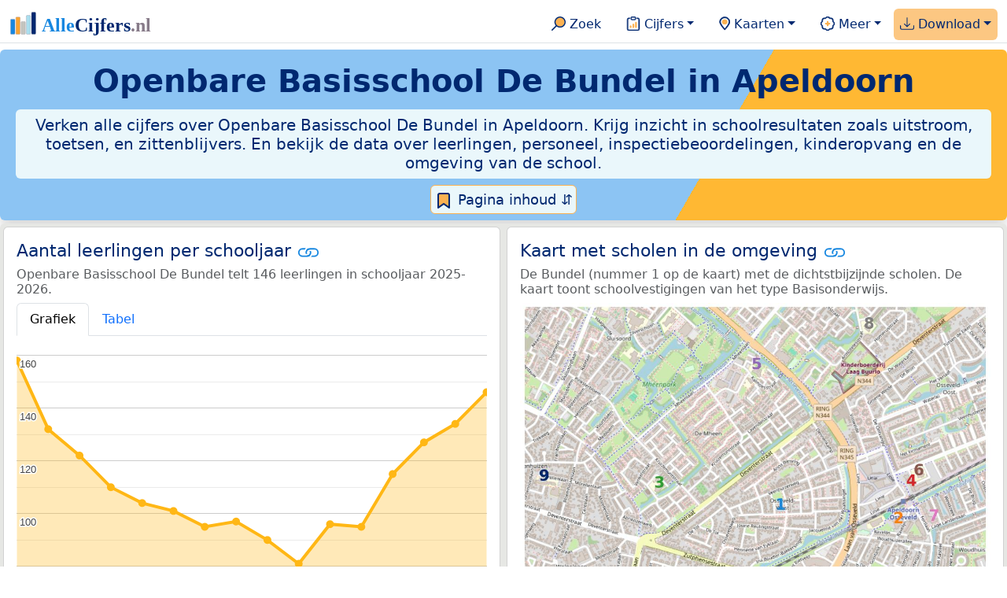

--- FILE ---
content_type: text/html
request_url: https://allecijfers.nl/basisschool/de-bundel/
body_size: 179263
content:
<!DOCTYPE html>
<html lang="nl-NL">
<head>
<base href="https://allecijfers.nl/">
<script async src="https://www.googletagmanager.com/gtag/js?id=G-1PZYVW4HT3"></script>
<script>
  window.dataLayer = window.dataLayer || [];
  function gtag(){dataLayer.push(arguments);}
  gtag('js', new Date());
  gtag('config', 'G-1PZYVW4HT3', {site: 'acnl', category: 'onderwijs', subcategory: 'basisschool'});
</script>
<meta charset="utf-8">
<meta name="viewport" content="width=device-width, initial-scale=1">
<meta name ="robots" content="max-image-preview:large">
<link href="https://cdn.jsdelivr.net/npm/bootstrap@5.3.1/dist/css/bootstrap.min.css" rel="stylesheet" integrity="sha384-4bw+/aepP/YC94hEpVNVgiZdgIC5+VKNBQNGCHeKRQN+PtmoHDEXuppvnDJzQIu9" crossorigin="anonymous">
<link rel="stylesheet" type="text/css" href="/css/openinfo.css">
<meta name="msapplication-TileColor" content="#da532c">
<meta name="msapplication-config" content="/browserconfig.xml">
<meta name="theme-color" content="#ffffff">
<script async src="https://pagead2.googlesyndication.com/pagead/js/adsbygoogle.js?client=ca-pub-3768049119581858" crossorigin="anonymous"></script>
<link rel="stylesheet" type="text/css" href="/css/openinfo.css">
<link rel="apple-touch-icon" sizes="180x180" href="/apple-touch-icon.png">
<link rel="apple-touch-icon-precomposed" href="/apple-touch-icon-precomposed.png">
<link rel="icon" href="/favicon.ico" sizes="any">
<link rel="icon" type="image/png" sizes="32x32" href="/favicon-32x32.png">
<link rel="icon" type="image/png" sizes="16x16" href="/favicon-16x16.png">
<link rel="mask-icon" href="/safari-pinned-tab.svg" color="#5bbad5">
<link rel="canonical" href="https://allecijfers.nl/basisschool/de-bundel/"> 
<link rel="manifest" href="/site.webmanifest">
<title>De Bundel: héél véél informatie in cijfers en grafieken! | AlleCijfers.nl</title>
<script type="application/ld+json">
    {
      "@context": "https://schema.org",
      "@type": "Organization",
      "url": "https://allecijfers.nl",
      "logo": "https://allecijfers.nl/images/start/AlleCijfersLogo.svg"
    }
</script>
<script src="/js/config.js"></script>
<meta name="description" content="Verken de resultaten en omgeving van Openbare Basisschool De Bundel in Apeldoorn. Ontdek alle cijfers over leerlingen, personeel en schoolresultaten zoals uitstroom, toetsen, zittenblijvers en onderzoek door de onderwijsinspectie. En bekijk kinderopvang in de buurt en de kenmerken van omgeving van de school.">
<meta name="keywords" content="open-data, openinfo, informatie, gegevens, data, cijfers, statistiek, grafieken, nieuws, analyses, ranglijsten">
<meta property="og:title" content="De Bundel: héél véél informatie in cijfers en grafieken! ">
<meta property="og:description" content="Verken de resultaten en omgeving van Openbare Basisschool De Bundel in Apeldoorn. Ontdek alle cijfers over leerlingen, personeel en schoolresultaten zoals uitstroom, toetsen, zittenblijvers en onderzoek door de onderwijsinspectie. En bekijk kinderopvang in de buurt en de kenmerken van omgeving van de school.">
<meta property="og:url" content="https://allecijfers.nl/basisschool/de-bundel/">
<meta property="og:type" content="article">
<meta property="og:site_name" content="AlleCijfers.nl">
<meta property="og:locale" content="nl_NL">
<meta property="fb:app_id" content="1679841595389333">
<meta name="twitter:card" content="summary_large_image">
<meta name="twitter:title" content="{title} | AlleCijfers.nl">
<meta name="twitter:description" content="{description}">
<meta name="twitter:creator" content="@AlleCijfers">

<meta property="article:published_time" content="2015-06-28T12:00:00&#43;02:00">
<meta property="article:modified_time" content="2026-01-16T19:00:28&#43;01:00">
<link rel="stylesheet" type="text/css" href="/css/datatables_bs5.min.css">
</head>
<body>
<nav class="navbar navbar-expand-lg navbar-light navbar-custom" id="top">
  <div class="container-xxl justify-content-center border-bottom">
    <a class="navbar-brand" href="https://allecijfers.nl/" target="_blank"> <img src="/images/start/AlleCijfersLogoTekst.svg" height="36" class="d-inline-block align-top" alt="AlleCijfers logo"></a>
    <button class="navbar-toggler" type="button" data-bs-toggle="collapse" data-bs-target="#navbarNavDropdown" aria-controls="navbarNavDropdown" aria-expanded="false" aria-label="Toggle navigation"><span class="navbar-toggler-icon"></span></button>
    <div class="collapse navbar-collapse" id="navbarNavDropdown">
    	<div class="navbar-nav ms-auto">
<div class="nav-divider d-lg-none"></div>
    <div class="nav-item">
    <a class="nav-link mx-2 rounded" href="/zoeken/" target="_blank" title="Gebruik de zoekfunctie of bekijk de inhoudsopgave van AlleCijfers.nl."><img src="/images/theme/zoek.svg" height="22" class="d-inline-block pb-1" alt="Zoekicoon: een vergrootglas om naar de zoekpagina door te klikken."> Zoek</a>
</div>
    <div class="nav-divider d-lg-none"></div>
    <div class="nav-item dropdown">
  <a class="nav-link dropdown-toggle mx-2 rounded" href="#" id="navbarDropdownMenuOverzichten" role="button" data-bs-toggle="dropdown" data-bs-auto-close="outside" aria-expanded="false" title="Bekijk de statistieken over heel veel onderwerpen."> <img src="/images/theme/cijfers.svg" height="22" class="d-inline-block pb-1" alt="Afbeelding van een klembord met een staafgrafiek als icoontje bij het menu-item waarmee de pagina's met statistieken getoond kunnen worden."> Cijfers</a>
  <div class="dropdown-menu" role="menu" aria-labelledby="navbarDropdownMenuOverzichten">
    <a class="dropdown-item" role="menuitem" href="/analyses/" target="_blank">Analyses</a>
    <div class="dropdown-divider"></div>
    <a class="dropdown-item" role="menuitem" href="/autodata/" target="_blank">Auto's</a>  
    <div class="dropdown-divider"></div>
    <a class="dropdown-item" role="menuitem" href="/definities/" target="_blank">Bronnen, definities, uitleg</a>
    <div class="dropdown-divider"></div>
    <a class="dropdown-item" role="menuitem" href="/energie/" target="_blank">Energie</a>
    <div class="dropdown-divider"></div>
    <a class="dropdown-item" role="menuitem" href="/gezondheid/" target="_blank">Gezondheid</a>
    <div class="dropdown-divider"></div>
    <a class="dropdown-item" role="menuitem" href="/internationaal/" target="_blank">Landen, migratie</a>
    <div class="dropdown-divider"></div>
    <div class="dropdown dropend">
      <a class="dropdown-item" role="menuitem" href="#" id="dropdownSubMenuLinkRegionaal" data-bs-toggle="dropdown" aria-expanded="false">Nederland regionaal &raquo;</a>
      <div class="dropdown-menu" role="menu" aria-labelledby="dropdownSubMenuLinkRegionaal">
        <a class="dropdown-item" role="menuitem" href="/nederland/" target="_blank">Nederland</a>
        <div class="dropdown-divider"></div>
        <a class="dropdown-item" role="menuitem" href="/provincies/" target="_blank">Provincies</a>
        <div class="dropdown-divider"></div>
        <a class="dropdown-item" role="menuitem" href="/gemeenten/" target="_blank">Gemeenten Wijken Buurten</a>
        <div class="dropdown-divider"></div>
        <a class="dropdown-item" role="menuitem" href="/woonplaatsen/" target="_blank">Woonplaatsen</a>
        <div class="dropdown-divider"></div>
        <a class="dropdown-item" role="menuitem" href="/postcodes/" target="_blank">Postcodes</a>
        <div class="dropdown-divider"></div>
        <a class="dropdown-item" role="menuitem" href="/ranglijsten/" target="_blank">Ranglijsten</a>
        <div class="dropdown-divider"></div>
        <a class="dropdown-item" role="menuitem" href="/adressen/" target="_blank">Adressen</a>
        <div class="dropdown-divider"></div>
        <a class="dropdown-item" role="menuitem" href="/gemeentelijke-herindelingen/" target="_blank">Gemeentelijke herindelingen</a>
        <div class="dropdown-divider"></div>
        <a class="dropdown-item" role="menuitem" href="/regionaal/" target="_blank">Meer regionaal</a>
      </div>
    </div>
    <div class="dropdown-divider"></div>
    <a class="dropdown-item" role="menuitem" href="/nieuws/" target="_blank">Nieuws</a>
    <div class="dropdown-divider"></div>
    <div class="dropdown dropend">
      <a class="dropdown-item" role="menuitem" href="#" id="dropdownSubMenuLinkOnderwijs" data-bs-toggle="dropdown" aria-expanded="false">Onderwijs &raquo;</a>
      <div class="dropdown-menu" role="menu" aria-labelledby="dropdownSubMenuLinkOnderwijs">
        <a class="dropdown-item" role="menuitem" href="/kinderopvang/" target="_blank">Kinderopvang</a>
        <div class="dropdown-divider"></div>
        <a class="dropdown-item" role="menuitem" href="/basisscholen-overzicht/" target="_blank">Basisonderwijs</a>
        <div class="dropdown-divider"></div>
        <a class="dropdown-item" role="menuitem" href="/middelbare-scholen-overzicht/" target="_blank">Middelbare scholen</a>
        <div class="dropdown-divider"></div>
        <a class="dropdown-item" role="menuitem" href="/mbo/" target="_blank">Middelbaar beroepsonderwijs</a>
        <div class="dropdown-divider"></div>
        <a class="dropdown-item" role="menuitem" href="/hbo/" target="_blank">Hoger beroepsonderwijs</a>
        <div class="dropdown-divider"></div>
        <a class="dropdown-item" role="menuitem" href="/universiteiten/" target="_blank">Universiteiten</a>
        <div class="dropdown-divider"></div>
        <a class="dropdown-item" role="menuitem" href="/onderwijs-besturen/" target="_blank">Schoolbesturen</a>
        <div class="dropdown-divider"></div>
        <a class="dropdown-item" role="menuitem" href="/onderwijs/" target="_blank">Meer onderwijs</a>
      </div>
    </div>
    <div class="dropdown-divider"></div>
    <a class="dropdown-item" role="menuitem" href="/verkiezingen/" target="_blank">Verkiezingen en politiek</a>
  </div>
</div>
    <div class="nav-divider d-lg-none"></div>
<div class="nav-item dropdown">
    <a class="nav-link dropdown-toggle mx-2 rounded" href="#" id="navbarDropdownMenuKaart" role="button" data-bs-toggle="dropdown" aria-expanded="false" title="Bekijk de interactieve kaarten."><img src="/images/theme/map.svg" height="22" class="d-inline-block pb-1" alt="Locatie-icoon: een puntvormige druppel die een kaartlocatie aangeeft."> Kaarten</a>
    <div class="dropdown-menu" role="menu" aria-labelledby="navbarDropdownMenuKaart">
    <a class="dropdown-item" role="menuitem" href="/kaart/?lon=5.34&amp;lat=51.3101&amp;zoom=11" title="Bekijk provincies, gemeenten, woonplaatsen, wijken en buurten op de kaart." target="_blank">Regionale gebieden</a>
    <div class="dropdown-divider"></div>
    <a class="dropdown-item" role="menuitem" href="/postcodekaart/?lon=5.34&amp;lat=51.3101&amp;zoom=11" title="Bekijk postcodegebieden op de kaart." target="_blank">Postcodegebieden</a>
    <div class="dropdown-divider"></div>
    <a class="dropdown-item" role="menuitem" href="/onderwijskaart/?lon=5.34&amp;lat=51.3101&amp;zoom=11" title="Bekijk de kaart met onderwijslocaties." target="_blank">Onderwijs</a>
    <div class="dropdown-divider"></div>
    <a class="dropdown-item" role="menuitem" href="/kinderopvangkaart/?lon=5.34&amp;lat=51.3101&amp;zoom=11" title="Bekijk de kaart met locaties voor kinderopvang." target="_blank">Kinderopvang</a>
    </div>
</div>
    <div class="nav-divider d-lg-none"></div>
    <div class="nav-item dropdown">
  <a class="nav-link dropdown-toggle mx-2 rounded" href="#" id="navbarDropdownMenuMeer" role="button" data-bs-toggle="dropdown" aria-expanded="false" title="Bekijk meer achtergrondinformatie over AlleCijfers."><img src="/images/theme/meer.svg" height="22" class="d-inline-block pb-1" alt="Icoontje van een tandwiel met een plusteken erin, als illustratie bij het menu-item meer."> Meer</a>
  <div class="dropdown-menu" role="menu" aria-labelledby="navbarDropdownMenuMeer">
    <a class="dropdown-item" role="menuitem" href="/adverteren/" title="Adverteer met een groot bereik voor een kleine prijs" target="_blank">Adverteren</a>
    <div class="dropdown-divider"></div>
    <a class="dropdown-item" role="menuitem" href="/afbeelding/" title="Verzameling foto's van cijfers" target="_blank">Afbeeldingen van cijfers</a>
    <div class="dropdown-divider"></div>
    <a class="dropdown-item" role="menuitem" href="/zoeken/#alle-onderwerpen" title="Overzicht van alle onderwerpen" target="_blank">Alle onderwerpen</a>
    <div class="dropdown-divider"></div>
    <a class="dropdown-item" role="menuitem" href="/bedankt/" title="Bedankt voor je gebruik van AlleCijfers.nl!" target="_blank">Bedankt!</a>
    <div class="dropdown-divider"></div>
    <a class="dropdown-item" role="menuitem" href="/contact/" title="Contactgegevens" target="_blank">Contact</a>
    <div class="dropdown-divider"></div>
    <a class="dropdown-item" role="menuitem" href="/cookies/" title="Gebruik van cookies door AlleCijfers" target="_blank">Cookie gebruik</a>
    <div class="dropdown-divider"></div>
    <a class="dropdown-item" role="menuitem" href="/maatwerk/" title="Service voor het verzamelen en verwerken van data tot informatie" target="_blank">Maatwerk</a>
    <div class="dropdown-divider"></div>
    <a class="dropdown-item" role="menuitem" href="http://eepurl.com/glbecz" title="Schrijf je in en ontvang een bericht als de informatie is bijgewerkt." target="_blank">Nieuwsbrief</a>
    <div class="dropdown-divider"></div>    
    <a class="dropdown-item" role="menuitem" href="/over-ons/" title="Achtergrond over AlleCijfers.nl" target="_blank">Over AlleCijfers.nl</a>
    <div class="dropdown-divider"></div>
    <a class="dropdown-item" role="menuitem" href="https://youtube.com/@AlleCijfers" target="_blank">YouTube kanaal</a>
  </div>
</div>
    <div class="nav-divider d-lg-none"></div>
    <div class="nav-item dropdown me-0 oranje rounded">
<a class="nav-link dropdown-toggle" href="#" id="navbarDropdownMenuDownload" role="button" data-bs-toggle="dropdown" aria-expanded="false"><img src="/images/theme/download.svg" height="22" class="d-inline-block pb-1" alt="Afbeelding van een tabel om aan te geven dat de datasets gedownload kunnen worden."> Download</a>
<div class="dropdown-menu" role="menu" aria-labelledby="navbarDropdownMenuDownload"> 
  <a class="dropdown-item" role="menuitem" href="https://openinfo.nl/downloads/onderwijs-informatie-gemeente-apeldoorn/" target="_blank" title="Download een schat aan informatie in handige overzichten!">Download alle data</a>
  <div class="dropdown-divider"></div>
  <a class="dropdown-item" role="menuitem" href="https://openinfo.nl/downloads/rapportage-openbare-basisschool-de-bundel" target="_blank" title="Download de PDF rapportage.">Download PDF rapportage</a>
</div>
</div>
    </div>
  </div>
 </div>
</nav>
<div class="container-xxl bg-title shadow rounded py-2 mb-1 text-center">
    <h1 class="mx-2 mt-2 pb-1"><strong><span itemscope itemtype='https://schema.org/EducationalOrganization'><span itemprop='name'>Openbare Basisschool De Bundel in Apeldoorn</span></span></strong></h1>
    <h5 class="mx-2 px-2 py-2 rounded achtergrondblauw95 tekstblauwinfo d-none d-lg-inline-block">Verken alle cijfers over Openbare Basisschool De Bundel in Apeldoorn. Krijg inzicht in schoolresultaten zoals uitstroom, toetsen, en zittenblijvers. En bekijk de data over leerlingen, personeel, inspectiebeoordelingen, kinderopvang en de omgeving van de school.</h5>
    <h6 class="mx-2 px-2 py-2 rounded achtergrondblauw95 tekstblauwinfo d-inline-block d-lg-none">Verken alle cijfers over Openbare Basisschool De Bundel in Apeldoorn. Krijg inzicht in schoolresultaten zoals uitstroom, toetsen, en zittenblijvers. En bekijk de data over leerlingen, personeel, inspectiebeoordelingen, kinderopvang en de omgeving van de school.</h6>
<button class="btn btn-primary button-lichtblauw px-1 py-1" type="button" data-bs-toggle="modal" data-bs-target="#inhoudsopgave"><img src="/images/theme/index.svg" alt="Inhoudsopgave"> Pagina inhoud &#8693;</button>
<div class="modal fade" id="inhoudsopgave" tabindex="-1" aria-labelledby="inhoud_titel" aria-hidden="true">
  <div class="modal-dialog">
    <div class="modal-content">
      <div class="modal-header">
        <h5 class="modal-title" id="inhoud_titel"><img src="/images/theme/index.svg" class="d-inline-block align-bottom" alt="Inhoudsopgave"> Inhoud en meer informatie:</h5>
        <button type="button" class="btn-close" data-bs-dismiss="modal" aria-label="Close"></button>
      </div>
      <div class="modal-body text-start">
        <p class="card-text text-center tekstblauwinfo achtergrondblauw95">Héél véél informatie uit officiële onderwijsbronnen over de leerlingen, het personeel en de resultaten voor Openbare Basisschool De Bundel in Apeldoorn.</p>
        <hr>
        <p class="card-text text-center">Onderwerpen op deze pagina:</p>
        <p class="tekst-oranje-top text-center"><a href='/basisschool/de-bundel#buurt_informatie' title='Bekijk informatie over de buurt waar de schoollocatie De Bundel gevestigd is.'>Buurt informatie</a> <strong>/</strong> <a href='/basisschool/de-bundel#organisatiegegevens' title='Adresgegevens, telefoonnummer, internetadres en organisatiedata van de vestiging De Bundel.'>Contactgegevens</a> <strong>/</strong> <a href='/basisschool/de-bundel#scholenkaart' title='De Bundel op de kaart met de 10 dichtstbijzijnde scholen.'>Kaart</a> <strong>/</strong> <a href='/basisschool/de-bundel#kinderopvang' title='Meer informatie over de kinderopvang dichtbij De Bundel.'>Kinderopvang</a> <strong>/</strong> <a href='/basisschool/de-bundel#aantal_leerlingen_huisadres' title='Leerlingaantallen naar postcode van het huisadres van de leerlingen.'>Leerlingen naar huisadres</a> <strong>/</strong> <a href='/basisschool/de-bundel#leerlingen_leeftijdsgroepen' title='Aantal leerlingen per leeftijdscategorie.'>Leerlingen naar leeftijd</a> <strong>/</strong> <a href='/basisschool/de-bundel#aantal_leerlingen' title='Hoeveel leerlingen had De Bundel de afgelopen jaren?'>Leerlingen per schooljaar</a> <strong>/</strong> <a href='/basisschool/de-bundel#onderwijsinspectie' title='Bekijk de de resultaten van de onderzoeken die door de inspectie voor het onderwijs zijn gepubliceerd.'>Onderwijsinspectie</a> <strong>/</strong> <a href='/basisschool/de-bundel#personeel' title='Bekijk de data over het personeel van De Bundel in zowel personen als FTE.'>Personeel</a> <strong>/</strong> <a href='/basisschool/de-bundel#schoolweging' title='Bekijk wat de schoolweging en spreiding van de Inspectie van het Onderwijs voor De Bundel zijn.'>Schoolweging</a> <strong>/</strong> <a href='/basisschool/de-bundel#toetsen' title='Toets scores groep 8.'>Toetsen basisonderwijs</a> <strong>/</strong> <a href='/basisschool/de-bundel#uitstroom' title='Cijfers over de uitstroom van groep 8 naar de middelbare school.'>Uitstroom naar de middelbare school</a></p>
        <hr>
        <p class="card-text text-center">Extra informatie op andere pagina&#39;s:</p>
        <p class="tekst-oranje-top text-center"><a href='/pagina-overzicht/gemeente-apeldoorn/' title='Overzicht van de pagina’s over het onderwijs en over andere onderwerpen voor de gemeente Apeldoorn op AlleCijfers.nl.' target='_blank'> Pagina overzicht gemeente Apeldoorn</a> <strong>/</strong> <a href='/basisscholen/provincie-gelderland/' title='Primair onderwijs in de provincie Gelderland.' target='_blank'>Basisonderwijs Gelderland</a> <strong>/</strong> <a href='/basisscholen/gemeente-apeldoorn/' title='Vergelijk de basisscholen in de gemeente Apeldoorn. Bekijk de gegevens over de schoolvestigingen, leerlingen en de resultaten van de school, zoals de toetsscores en de uitstroom naar de middelbare school.' target='_blank'>Basisscholen vergelijken Apeldoorn</a> <strong>/</strong> <a href='/onderwijs-bestuur/stichting-openbaar-primair-onderwijs-apeldoorn' title='Bekijk de informatie over het schoolbestuur Stichting Openbaar Primair Onderwijs Apeldoorn.' target='_blank'>Bestuur Stichting Openbaar Primair Onderwijs Apeldoorn</a> <strong>/</strong> <a href='/definities/open-data-bronnen-primair-onderwijs/' title='Bronnen en definities voor de data over het primair onderwijs.' target='_blank'>Bronnen en definities</a> <strong>/</strong> <a href='/buurt/osseveld-west-apeldoorn/' title='Bekijk meer dan 250 onderwerpen in duidelijke cijfers en grafieken voor de Osseveld-West.' target='_blank'>Buurt</a> <strong>/</strong> <a href='https://openinfo.nl/downloads/rapportage-openbare-basisschool-de-bundel/' title='Download de PDF rapportage over De Bundel.' target='_blank'>Download PDF rapportage</a> <strong>/</strong> <a href='https://openinfo.nl/downloads/onderwijs-informatie-gemeente-apeldoorn/' title='Download alle onderwijsinformatie voor de Apeldoorn en omgeving.' target='_blank'>Download onderwijsdata</a> <strong>/</strong> <a href='/gemeente-overzicht/apeldoorn/' title='Overzicht van de woonplaatsen, wijken en buurten in de Apeldoorn.' target='_blank'>Gebieden Apeldoorn</a> <strong>/</strong> <a href='/gemeente/apeldoorn/' title='Bekijk meer dan 250 onderwerpen in duidelijke cijfers en grafieken voor de Apeldoorn.' target='_blank'>Gemeente</a> <strong>/</strong> <a href='/kinderopvang/apeldoorn' title='Bekijk alle kinderopvang locaties in de Apeldoorn.' target='_blank'>Kinderopvang</a> <strong>/</strong> <a href='/middelbare-scholen/gemeente-apeldoorn/' title='Vergelijk de middelbare scholen in de gemeente Apeldoorn. Bekijk de gegevens over de schoolvestigingen, leerlingen en de resultaten van de school, zoals het aantal opstromers en het percentage geslaagden.' target='_blank'>Middelbare scholen vergelijken Apeldoorn</a> <strong>/</strong> <a href='/onderwijs/vergelijken/' title='Vergelijk scholen op verschillende onderwerpen.' target='_blank'>Onderwijs vergelijken</a> <strong>/</strong> <a href='/onderwijskaart/?lon=5.9967&lat=52.2154&zoom=18' title='Bekijk de interactieve kaart met onderwijslocaties.' target='_blank'>Scholen op de kaart</a> <strong>/</strong> <a href='/basisscholen-overzicht/apeldoorn/' title='Overzicht van de vestigingen in het basisonderwijs in de Apeldoorn.' target='_blank'>Scholen Apeldoorn</a> <strong>/</strong> <a href='/gemeente/apeldoorn/' title='Bekijk meer dan 250 onderwerpen in duidelijke cijfers en grafieken voor de Apeldoorn.' target='_blank'>Statistieken Apeldoorn</a> <strong>/</strong> <a href='/toetsen-basisonderwijs/' title='Welke verschillende soorten toetsen worden in het basisonderwijs gebruikt? Bekijk de informatie over het gebruik door scholen en de gemiddelde scores voor AMN, Cito, DIA, IEP en Route 8 per schooljaar. Met uitleg over de normering, het verschil tussen volgtoetsen, de eindtoets, de doorstroomtoets en veel meer!' target='_blank'>Toetsen basisonderwijs</a> <strong>/</strong> <a href='/onderwijs/vergelijken/uitstroom/' title='Vergelijk de uitstroom van het primair- naar het voortgezet onderwijs. Met cijfers per school of gemeente en per schooljaar.' target='_blank'>Uitstroom vergelijken</a> <strong>/</strong> <a href='/wijk/oost-apeldoorn/' title='Bekijk meer dan 250 onderwerpen in duidelijke cijfers en grafieken voor de Oost.' target='_blank'>Wijk</a></p>
        <hr>
        <p class="card-text text-center">Pad naar deze pagina:</p>
        <p class="tekst-oranje-top text-center"><a href='/' target='_blank'>AlleCijfers.nl</a> <strong>/</strong> <a href='/onderwijs/' target='_blank'>Onderwijs</a> <strong>/</strong> <a href='/basisscholen-overzicht/' target='_blank'>Basisscholen</a> <strong>/</strong> <a href='/basisscholen-overzicht/apeldoorn/' target='_blank'>Basisscholen Apeldoorn</a> <strong>/</strong> De Bundel</p>
        <hr><p class="card-text pt-2 text-center">Openbare Basisschool De Bundel biedt primair onderwijs van het type "Basisonderwijs" met de <abbr title="De levensbeschouwing of godsdienst die een school uitdraagt.">denominatie</abbr> "Openbaar" aan 146 leerlingen in schooljaar 2025-2026.</p>
      </div>
      <div class="modal-footer">
        <button type="button" class="btn btn-primary button-lichtblauw" data-bs-dismiss="modal"> Sluit </button>
      </div>
    </div>
  </div>
</div>
</div>
<div class="container-xxl achtergrondgrijs90 shadow rounded" id="leerlingen-kaart" itemscope itemtype="https://schema.org/ElementarySchool" itemprop="name" content="Openbare Basisschool De Bundel">
  <div class="row">
  <div class='col-lg-6 px-1 py-0' id='aantal_leerlingen'><div class='card my-1'><div class='card-body'><h5 class='card-title'>Aantal leerlingen per schooljaar <svg class='clipboard' data-bs-toggle='tooltip' data-clipboard-text='https://allecijfers.nl/basisschool/de-bundel/#aantal_leerlingen' width='1.4em' height='1.4em' viewBox='0 0 16 16' fill='#1787E0' xmlns='http://www.w3.org/2000/svg' data-bs-original-title='Link gekopieerd!' aria-label='Link gekopieerd!'><path d='M6.354 5.5H4a3 3 0 0 0 0 6h3a3 3 0 0 0 2.83-4H9c-.086 0-.17.01-.25.031A2 2 0 0 1 7 10.5H4a2 2 0 1 1 0-4h1.535c.218-.376.495-.714.82-1z'></path><path d='M6.764 6.5H7c.364 0 .706.097 1 .268A1.99 1.99 0 0 1 9 6.5h.236A3.004 3.004 0 0 0 8 5.67a3 3 0 0 0-1.236.83z'></path><path d='M9 5.5a3 3 0 0 0-2.83 4h1.098A2 2 0 0 1 9 6.5h3a2 2 0 1 1 0 4h-1.535a4.02 4.02 0 0 1-.82 1H12a3 3 0 1 0 0-6H9z'></path><path d='M8 11.33a3.01 3.01 0 0 0 1.236-.83H9a1.99 1.99 0 0 1-1-.268 1.99 1.99 0 0 1-1 .268h-.236c.332.371.756.66 1.236.83z'></path></svg></h5> <h6 class='card-subtitle mb-2 text-muted'>Openbare Basisschool De Bundel telt 146 leerlingen in schooljaar 2025-2026.</h6> <nav><div class='nav nav-tabs' role='tablist'><a class='nav-item nav-link active' id='tab_grafiek_aantal_leerlingen' data-bs-toggle='tab' href='#panel_grafiek_aantal_leerlingen' role='tab' aria-controls='panel_grafiek_aantal_leerlingen' aria-selected='true'>Grafiek</a><a class='nav-item nav-link' id='tab_tabel_aantal_leerlingen' data-bs-toggle='tab' href='#panel_tabel_aantal_leerlingen' role='tab' aria-controls='panel_tabel_aantal_leerlingen' aria-selected='false'>Tabel</a></div></nav><div class='tab-content'><div class='tab-pane fade show active' id='panel_grafiek_aantal_leerlingen' role='tabpanel' aria-labelledby='tab_grafiek_aantal_leerlingen'><br><div id='grafiek_aantal_leerlingen' class='text-center' style='min-height: 380px; position: relative;'><h5 class='mt-3 tekst-open'>Heel even geduld alsjeblieft:</h5><h5 class='mt-2 tekst-info'>Je apparaat laadt de grafieken van Allecijfers.nl</h5><div id='spinner_aantal_leerlingen' class='chart-loading-spinner'></div></div> <p class='figure-caption'>Bovenstaande grafiek toont het totaal aantal leerlingen per schooljaar voor de schoolvestiging De Bundel.</p> </div><div class='tab-pane fade' id='panel_tabel_aantal_leerlingen' role='tabpanel' aria-labelledby='tab_tabel_aantal_leerlingen'><br> <p class='card-text'>Onderstaande tabel toont het aantal leerlingen per schooljaar dat bij Openbare Basisschool De Bundel is ingeschreven:</p> <div class='table-responsive'><table class='table table-striped table-bordered' style='width:100%'> <thead><tr><th>Schooljaar</th><th>Aantal leerlingen De Bundel</th><th>% verschil t.o.v. vorig schooljaar</th></tr></thead><tbody><tr><td>2025-2026</td><td>146</td><td>9%</td></tr><tr><td>2024-2025</td><td>134</td><td>5,5%</td></tr><tr><td>2023-2024</td><td>127</td><td>10%</td></tr><tr><td>2022-2023</td><td>115</td><td>21%</td></tr><tr><td>2021-2022</td><td>95</td><td>-1,04%</td></tr><tr><td>2020-2021</td><td>96</td><td>19%</td></tr><tr><td>2019-2020</td><td>81</td><td>-10%</td></tr><tr><td>2018-2019</td><td>90</td><td>-7,2%</td></tr><tr><td>2017-2018</td><td>97</td><td>2,11%</td></tr><tr><td>2016-2017</td><td>95</td><td>-5,9%</td></tr><tr><td>2015-2016</td><td>101</td><td>-2,88%</td></tr><tr><td>2014-2015</td><td>104</td><td>-5,5%</td></tr><tr><td>2013-2014</td><td>110</td><td>-9,8%</td></tr><tr><td>2012-2013</td><td>122</td><td>-7,6%</td></tr><tr><td>2011-2012</td><td>132</td><td>-16%</td></tr><tr><td>2010-2011</td><td>158</td><td>geen data</td></tr></tbody> </table></div></div></div> <p class='card-text'>Het aantal leerlingen per schooljaar is bepaald op basis van de data van <abbr title='Dienst Uitvoering Onderwijs'>DUO</abbr> over leerlingen per schoolvestiging. Hierbij geldt het aantal leerlingen dat op peildatum 1 oktober van ieder schooljaar bij de schoolvestiging was ingeschreven. De schooljaren met het hoogste aantal leerlingen waren 2010-2011 (158 leerlingen) en 2025-2026 (146 leerlingen).</p> </div></div></div>
  <div class="col-lg-6 px-1 py-0">
    <div class="card my-1" id="scholenkaart">
      <div class="card-body">
        <h5 class="card-title">Kaart met scholen in de omgeving <svg title="Link gekopieerd!" class="clipboard" data-bs-toggle="tooltip" data-clipboard-text="https://allecijfers.nl/basisschool/de-bundel/#scholenkaart" width="1.4em" height="1.4em" viewBox="0 0 16 16" fill="#1787E0" xmlns="http://www.w3.org/2000/svg"><path d="M6.354 5.5H4a3 3 0 0 0 0 6h3a3 3 0 0 0 2.83-4H9c-.086 0-.17.01-.25.031A2 2 0 0 1 7 10.5H4a2 2 0 1 1 0-4h1.535c.218-.376.495-.714.82-1z"/><path d="M6.764 6.5H7c.364 0 .706.097 1 .268A1.99 1.99 0 0 1 9 6.5h.236A3.004 3.004 0 0 0 8 5.67a3 3 0 0 0-1.236.83z"/><path d="M9 5.5a3 3 0 0 0-2.83 4h1.098A2 2 0 0 1 9 6.5h3a2 2 0 1 1 0 4h-1.535a4.02 4.02 0 0 1-.82 1H12a3 3 0 1 0 0-6H9z"/><path d="M8 11.33a3.01 3.01 0 0 0 1.236-.83H9a1.99 1.99 0 0 1-1-.268 1.99 1.99 0 0 1-1 .268h-.236c.332.371.756.66 1.236.83z"/></svg></h5>
        <h6 class="card-subtitle mb-2 text-muted">De Bundel (nummer 1 op de kaart) met de dichtstbijzijnde scholen. De kaart toont schoolvestigingen van het type Basisonderwijs.</h6>
         <figure class="figure"><a href="/onderwijskaart/?lon=5.9967&amp;lat=52.2154&amp;zoom=18" title="Bekijk de interactieve kaart met alle onderwijslocaties." target="_blank"><img src="/images/kaarten-onderwijs/scholen-op-de-kaart-de-bundel.jpg" class="figure-img img-fluid rounded" alt="Kaart van de school met de tien dichtsbijzijnde scholen. Hierbij zijn de scholen genummerd van 1 tot en met 10. Nummer 1 is toegekend aan de schoolvestiging zelf: De Bundel."></a></figure>
         <a href="/onderwijskaart/?lon=5.9967&amp;lat=52.2154&amp;zoom=18" target="_blank"><button id="Onderwijskaart" type="button" class="btn btn-primary button-open">Bekijk kaart</button></a>
         <button id="Scholen-op-de-kaart" type="button" class="btn btn-primary button-info dropdown-toggle" data-bs-toggle="dropdown" aria-haspopup="true" aria-expanded="false">Scholen in de buurt</button>
        <div class="dropdown-menu" role="menu" aria-labelledby="Scholen-op-de-kaart"><a class="dropdown-item" href="https://openinfo.nl/downloads/onderwijs-informatie-gemeente-apeldoorn/" target="_blank">1: De Bundel</a><a class="dropdown-item" href="/basisschool/vindingrijk-apeldoorn#scholenkaart" target="_blank">2: Vindingrijk Apeldoorn</a><a class="dropdown-item" href="/basisschool/de-mheen#scholenkaart" target="_blank">3: De Mheen</a><a class="dropdown-item" href="/basisschool/regenboog-osseveld#scholenkaart" target="_blank">4: Regenboog Osseveld</a><a class="dropdown-item" href="/basisschool/ichthus-apeldoorn#scholenkaart" target="_blank">5: Ichthus Apeldoorn</a><a class="dropdown-item" href="/basisschool/de-zonnewende-apeldoorn#scholenkaart" target="_blank">6: De Zonnewende Apeldoorn</a><a class="dropdown-item" href="/basisschool/regenboog-woudhuis#scholenkaart" target="_blank">7: Regenboog-Woudhuis</a><a class="dropdown-item" href="/basisschool/de-ontdekking-apeldoorn#scholenkaart" target="_blank">8: De Ontdekking Apeldoorn</a><a class="dropdown-item" href="/basisschool/hertog-van-gelre#scholenkaart" target="_blank">9: Hertog van Gelre</a><a class="dropdown-item" href="/basisschool/de-sjofar#scholenkaart" target="_blank">10: De Sjofar</a></div>
        <br><br><p class="card-text">Openbare Basisschool De Bundel biedt primair onderwijs van het type "Basisonderwijs" met de <abbr title="De levensbeschouwing of godsdienst die een school uitdraagt.">denominatie</abbr> "Openbaar" aan 146 leerlingen in schooljaar 2025-2026.</p>
      </div>
    </div>
  </div>
</div>
<div class="row" id="toetsen_uitstroom"><div class='col-lg-6 px-1 pt-1 pb-2 mx-auto text-center'><div class='card border-0 mx-auto text-center'><div class='card-body' itemscope itemtype='https://schema.org/WPAdBlock'><p class='card-text'><small>Advertentie:</small></p><script async src='https://pagead2.googlesyndication.com/pagead/js/adsbygoogle.js?client=ca-pub-3768049119581858' crossorigin='anonymous'></script><ins class='adsbygoogle' style='display:block' data-ad-client='ca-pub-3768049119581858' data-ad-slot='6516180880' data-ad-format='auto' data-full-width-responsive='true'></ins><script> (adsbygoogle = window.adsbygoogle || []).push({}); </script></div></div></div><div class='col-lg-6 px-1 py-0' id='soorten_toetsen'><div class='card my-1'><div class='card-body'><h5 class='card-title'>Verschillende toetsen <svg class='clipboard' data-bs-toggle='tooltip' data-clipboard-text='https://allecijfers.nl/basisschool/de-bundel/#soorten_toetsen' width='1.4em' height='1.4em' viewBox='0 0 16 16' fill='#1787E0' xmlns='http://www.w3.org/2000/svg' data-bs-original-title='Link gekopieerd!' aria-label='Link gekopieerd!'><path d='M6.354 5.5H4a3 3 0 0 0 0 6h3a3 3 0 0 0 2.83-4H9c-.086 0-.17.01-.25.031A2 2 0 0 1 7 10.5H4a2 2 0 1 1 0-4h1.535c.218-.376.495-.714.82-1z'></path><path d='M6.764 6.5H7c.364 0 .706.097 1 .268A1.99 1.99 0 0 1 9 6.5h.236A3.004 3.004 0 0 0 8 5.67a3 3 0 0 0-1.236.83z'></path><path d='M9 5.5a3 3 0 0 0-2.83 4h1.098A2 2 0 0 1 9 6.5h3a2 2 0 1 1 0 4h-1.535a4.02 4.02 0 0 1-.82 1H12a3 3 0 1 0 0-6H9z'></path><path d='M8 11.33a3.01 3.01 0 0 0 1.236-.83H9a1.99 1.99 0 0 1-1-.268 1.99 1.99 0 0 1-1 .268h-.236c.332.371.756.66 1.236.83z'></path></svg></h5> <h6 class='card-subtitle mb-2 text-muted'>Soorten door De Bundel gebruikte toetsen: Cito (8 keer) en LIB (2 keer).</h6> <div class='table-responsive'><table class='table table-striped table-bordered' style='width:100%'><thead><tr><th>Type toets</th><th>Schooljaar</th><th>Gemiddelde score</th></tr></thead><tbody><tr><td>LIB</td><td>2024-2025</td><td>178</td></tr><tr><td>LIB</td><td>2023-2024</td><td>173</td></tr><tr><td>Cito</td><td>2022-2023</td><td>534</td></tr><tr><td>Cito</td><td>2021-2022</td><td>533</td></tr><tr><td>Cito</td><td>2020-2021</td><td>533</td></tr><tr><td>Cito</td><td>2018-2019</td><td>527</td></tr><tr><td>Cito</td><td>2017-2018</td><td>533</td></tr><tr><td>Cito</td><td>2016-2017</td><td>529</td></tr><tr><td>Cito</td><td>2015-2016</td><td>530</td></tr><tr><td>Cito</td><td>2014-2015</td><td>531</td></tr></tbody></table></div> <p class='figure-caption'>Bovenstaande tabel toont de gemiddelde scores per schooljaar voor de verschillende soorten toetsen die door De Bundel als eindtoets of doorstroomtoets voor groep 8 gebruikt zijn.</p> <p class='card-text'>De verschillende soorten eindtoetsen en doorstroomtoetsen gebruiken allemaal een andere schaal en normering voor de scores. Daarom tonen de twee hier volgende grafieken alleen de resulaten voor het meest recent gebruikte type toets, want in een grafiek zijn verschillende soorten toetsen moeilijk vergelijkbaar.</p><a href= '/toetsen-basisonderwijs/' target='_blank' title='Overzicht van de verschillende types toetsen en de scoremethodieken die gebruikt worden.' class='btn btn-primary button-open'>Soorten toetsen</a> </div></div></div><div class='col-lg-6 px-1 py-0' id='toetsen'><div class='card my-1'><div class='card-body'><h5 class='card-title'>Toetsen groep 8, gemiddelde scores <svg class='clipboard' data-bs-toggle='tooltip' data-clipboard-text='https://allecijfers.nl/basisschool/de-bundel/#toetsen' width='1.4em' height='1.4em' viewBox='0 0 16 16' fill='#1787E0' xmlns='http://www.w3.org/2000/svg' data-bs-original-title='Link gekopieerd!' aria-label='Link gekopieerd!'><path d='M6.354 5.5H4a3 3 0 0 0 0 6h3a3 3 0 0 0 2.83-4H9c-.086 0-.17.01-.25.031A2 2 0 0 1 7 10.5H4a2 2 0 1 1 0-4h1.535c.218-.376.495-.714.82-1z'></path><path d='M6.764 6.5H7c.364 0 .706.097 1 .268A1.99 1.99 0 0 1 9 6.5h.236A3.004 3.004 0 0 0 8 5.67a3 3 0 0 0-1.236.83z'></path><path d='M9 5.5a3 3 0 0 0-2.83 4h1.098A2 2 0 0 1 9 6.5h3a2 2 0 1 1 0 4h-1.535a4.02 4.02 0 0 1-.82 1H12a3 3 0 1 0 0-6H9z'></path><path d='M8 11.33a3.01 3.01 0 0 0 1.236-.83H9a1.99 1.99 0 0 1-1-.268 1.99 1.99 0 0 1-1 .268h-.236c.332.371.756.66 1.236.83z'></path></svg></h5> <h6 class='card-subtitle mb-2 text-muted'>Gebruik de 2 keuzelijsten en selecteer op niveau (De Bundel, Apeldoorn of Nederland) en op schooljaar:</h6> <div id='dashboard_toetsen'><div class='d-block'><div id='filter_cat_toetsen'></div><div id='filter_toetsen' class='ms-0 mt-2'></div></div><div id='grafiek_toetsen' class='text-center' style='min-height: 180px; position: relative;'><h5 class='mt-3 tekst-open'>Heel even geduld alsjeblieft:</h5><h5 class='mt-2 tekst-info'>Je apparaat laadt de grafieken van Allecijfers.nl</h5><div id='spinner_toetsen' class='chart-loading-spinner'></div></div> <p class='figure-caption'>De grafiek toont de gemiddelde score op de LIB toets in het schooljaar 2024-2025 voor De Bundel. Gebruik het filter boven de grafiek om de data voor andere schooljaren en voor de Apeldoorn en Nederland weer te geven.</p> </div><p class='card-text'>De schaal van de grafiek loopt van de minimale waarde van 158 tot de maximale waarde van 189 die in het schooljaar 2024-2025 in Nederland door scholen van het type Basisonderwijs op de LIB toets is gescoord (zie <a href='definities/gemiddelde-gewogen-gemiddelde-mediaan-percentiel-modus-uitleg-voorbeelden' target='_blank'>deze uitleg</a>). Hierbij zijn de laagste 10% scores rood, de volgende 15% oranje en de hoogste 25% scores groen gekleurd (25% van de scholen haalt minder dan 173 punten en 25% van de scholen scoort meer dan 178 punten).</p> <button class='btn btn-primary button-info' type='button' data-bs-toggle='collapse' data-bs-target='#toelichting-toetsen' aria-expanded='false' aria-controls='toelichting-toetsen'>Toelichting</button>  <div class='collapse' id='toelichting-toetsen'><div class='card my-1 achtergrondoudwit'><div class='card-body'><h5 class='card-subtitle mb-1 tekstblauwinfo'>Toelichting op de toetsresultaten:</h5><br> <dl><dt class='card-text'>Toelichting op de toetsresultaten:</dt><dd class='card-text'>De meter toont de resultaten van de toetsen (eindtoets of sinds schooljaar 2023-2024 doorstroomtoets) voor 2024-2025: de scholen hebben de keuze uit diverse toetsen. <a href= '/toetsen-basisonderwijs/' target='_blank'>Lees hier welke verschillende schalen en scores deze toets methodieken gebruiken</a>.</dd>          <dd class='card-text'>In schooljaar 2019-2020 is als gevolg van de Coronamaatregelen geen eindtoets afgenomen.</dd><dd class='card-text'>Sinds schooljaar (2023-2024) gebruikt het basisonderwijs de doorstroomtoets. Deze wordt in februari afgenomen. Tot en met het schooljaar 2022-2023 was de eindtoets in gebruik, deze werd in april afgenomen. Net zoals bij de eindtoets, hebben scholen bij de doorstroomtoets de keuze uit verschillende toetsen. Deze worden aangeboden door verschillende organisaties zoals de AMN-doorstroomtoets, de Dia-toets van Diataal, de IEP-doorstroomtoets van Bureau ICE, de Leerling in beeld doorstroomtoets van Cito, de Route 8-doorstroomtoets van A-VISION en de DOE-toets van de Rijksoverheid. Het College voor Toetsen en Examens (CvTE) bewaakt de kwaliteit van al deze toetsen. Tot 2014 was de Cito-toets nog de enige optie, en deze werd op vrijwillige basis afgenomen.</dd></dl> </div></div></div></div></div></div><div class='col-lg-6 px-1 py-0' id='toetsscores'><div class='card my-1'><div class='card-body'><h5 class='card-title'>Gemiddelde LIB scores per schooljaar <svg class='clipboard' data-bs-toggle='tooltip' data-clipboard-text='https://allecijfers.nl/basisschool/de-bundel/#toetsscores' width='1.4em' height='1.4em' viewBox='0 0 16 16' fill='#1787E0' xmlns='http://www.w3.org/2000/svg' data-bs-original-title='Link gekopieerd!' aria-label='Link gekopieerd!'><path d='M6.354 5.5H4a3 3 0 0 0 0 6h3a3 3 0 0 0 2.83-4H9c-.086 0-.17.01-.25.031A2 2 0 0 1 7 10.5H4a2 2 0 1 1 0-4h1.535c.218-.376.495-.714.82-1z'></path><path d='M6.764 6.5H7c.364 0 .706.097 1 .268A1.99 1.99 0 0 1 9 6.5h.236A3.004 3.004 0 0 0 8 5.67a3 3 0 0 0-1.236.83z'></path><path d='M9 5.5a3 3 0 0 0-2.83 4h1.098A2 2 0 0 1 9 6.5h3a2 2 0 1 1 0 4h-1.535a4.02 4.02 0 0 1-.82 1H12a3 3 0 1 0 0-6H9z'></path><path d='M8 11.33a3.01 3.01 0 0 0 1.236-.83H9a1.99 1.99 0 0 1-1-.268 1.99 1.99 0 0 1-1 .268h-.236c.332.371.756.66 1.236.83z'></path></svg></h5> <h6 class='card-subtitle mb-2 text-muted'>De gemiddelde score op de LIB toets in schooljaar 2024-2025 voor De Bundel was 178.</h6> <div id='grafiek_toetsscores' class='text-center' style='min-height: 380px; position: relative;'><h5 class='mt-3 tekst-open'>Heel even geduld alsjeblieft:</h5><h5 class='mt-2 tekst-info'>Je apparaat laadt de grafieken van Allecijfers.nl</h5><div id='spinner_toetsscores' class='chart-loading-spinner'></div></div><p class='figure-caption'>De grafiek toont de gemiddelde scores op de LIB toets van het schooljaar 2023-2024 tot en met schooljaar 2024-2025 voor De Bundel. Bovendien worden de gemiddelde scores op de LIB toets per schooljaar voor de Apeldoorn en Nederland getoond.</p> <p class='card-text'>Bekijk ook de <a href='/basisscholen/apeldoorn' target='_blank'>toetscores van de andere scholen in Apeldoorn</a>. En bekijk ook het <a href= '/toetsen-basisonderwijs/' target='_blank'>overzicht</a> van de verschillende soorten toetsen en de scores per toets.</p><a href= '/toetsen-basisonderwijs/' target='_blank' title='Overzicht van de verschillende types toetsen en de scoremethodieken die gebruikt worden.' class='btn btn-primary button-open'>Soorten toetsen</a> </div></div></div><div class='col-lg-12 px-1 py-0' id='uitstroom'><div class='card my-1'><div class='card-body'><h5 class='card-title'>Uitstroom van groep 8 naar de middelbare school <svg class='clipboard' data-bs-toggle='tooltip' data-clipboard-text='https://allecijfers.nl/basisschool/de-bundel/#uitstroom' width='1.4em' height='1.4em' viewBox='0 0 16 16' fill='#1787E0' xmlns='http://www.w3.org/2000/svg' data-bs-original-title='Link gekopieerd!' aria-label='Link gekopieerd!'><path d='M6.354 5.5H4a3 3 0 0 0 0 6h3a3 3 0 0 0 2.83-4H9c-.086 0-.17.01-.25.031A2 2 0 0 1 7 10.5H4a2 2 0 1 1 0-4h1.535c.218-.376.495-.714.82-1z'></path><path d='M6.764 6.5H7c.364 0 .706.097 1 .268A1.99 1.99 0 0 1 9 6.5h.236A3.004 3.004 0 0 0 8 5.67a3 3 0 0 0-1.236.83z'></path><path d='M9 5.5a3 3 0 0 0-2.83 4h1.098A2 2 0 0 1 9 6.5h3a2 2 0 1 1 0 4h-1.535a4.02 4.02 0 0 1-.82 1H12a3 3 0 1 0 0-6H9z'></path><path d='M8 11.33a3.01 3.01 0 0 0 1.236-.83H9a1.99 1.99 0 0 1-1-.268 1.99 1.99 0 0 1-1 .268h-.236c.332.371.756.66 1.236.83z'></path></svg></h5> <h6 class='card-subtitle mb-2 text-muted'>Schooljaren 2011-2012 tot en met 2024-2025, De Bundel</h6> <div id='grafiek_uitstroom' class='text-center' style='min-height: 380px; position: relative;'><h5 class='mt-3 tekst-open'>Heel even geduld alsjeblieft:</h5><h5 class='mt-2 tekst-info'>Je apparaat laadt de grafieken van Allecijfers.nl</h5><div id='spinner_uitstroom' class='chart-loading-spinner'></div></div><p class='figure-caption'>Bovenstaande grafiek toont in iedere rij een schooljaar met de uitstroom van groep 8 leerlingen naar de middelbare school. Hierbij is te zien hoeveel procent van de leerlingen naar welke soort middelbare school opleiding is gegaan.</p> <p class='card-text'>Vanaf schooljaar 2022-2023 mogen de gegevens alleen gedeeld worden als er minimaal 5 leerlingen naar een soort opleiding gaan. Dit als gevolg van de toepassing van de privacyregels uit de <abbr title='AVG staat voor Algemene Verordening Gegevensbescherming. Dit is een Europese privacywet die sinds mei 2018 van kracht is. De AVG heeft tot doel de bescherming van persoonsgegevens van EU-burgers te versterken en te harmoniseren. Het legt verplichtingen op aan organisaties die persoonsgegevens verwerken en geeft individuen meer controle over hun persoonsgegevens.'>AVG</abbr> door <abbr title='Dienst Uitvoering Onderwijs'>DUO</abbr>. Om zoveel mogelijk data te kunnen tonen zijn daarom enkele opleidingen samengevoegd. Zie de toelichting voor het overzicht van de samengenomen opleidingen.</p> <button class='btn btn-primary button-info' type='button' data-bs-toggle='collapse' data-bs-target='#toelichting-uitstroom' aria-expanded='false' aria-controls='toelichting-uitstroom'>Toelichting</button> <a href='/onderwijs/vergelijken/uitstroom/' target='_blank' title='Vergelijk de uitstroom van het primair- naar het voortgezet onderwijs. Met cijfers per school of gemeente en per schooljaar.' class='btn btn-primary button-open'>Vergelijk uitstroom</a> <div class='collapse' id='toelichting-uitstroom'><div class='card my-1 achtergrondoudwit'><div class='card-body'><h5 class='card-subtitle mb-1 tekstblauwinfo'>Toelichting op de uitstroom informatie:</h5><br> <dl><dt class='card-text'>Uitstroom en schooladvies:</dt><dd class='card-text'>In groep 8 geeft de leerkracht op de basisschool advies over de middelbare school die past bij het niveau van de leerlingen. De school kijkt daarvoor naar heel veel aspecten. Naast de scores op de toets gaat dit om de leerprestaties in basisschool jaren als geheel. En om de bredere ontwikkeling van het kind op de basisschool. Er kan dus verschil bestaan tussen het middelbareschoolniveau op basis van de toetsscore en het schooladvies en daarmee de uitstroom naar bijvoorbeeld het <abbr title='Voorbereidend Middelbaar Beroepsonderwijs'>VMBO</abbr>, de <abbr title='Hoger Algemeen Voortgezet Onderwijs'>HAVO</abbr> of het <abbr title='Voorbereidend Wetenschappelijk Onderwijs'>VWO</abbr>. De schoolkeuze wordt namelijk in de eerste plaats bepaald door het advies van de leerkrachten.</dd><dd class='card-text'>Het schooladvies is leidend bij de plaatsing van leerlingen in het voortgezet onderwijs. De school voor voortgezet onderwijs moet de leerling minimaal plaatsen op het niveau dat de basisschool adviseert.</dd><dt class='card-text'>Zes  categorieën uitstroom:</dt><dd class='card-text'>In bovenstaande grafiek worden zes categorieën uitstroom getoond. Hierbij zijn sommige soorten opleidingen in het voortgezet onderwijs samengevoegd. Dit is gedaan om de grafiek beter leesbaar te houden en om minder groepen met minder dan 5 leerlingen over te houden aangezien deze vanaf schooljaar 2022-2023 in verband met de door <abbr title='Dienst Uitvoering Onderwijs'>DUO</abbr> toegepaste <abbr title='AVG staat voor Algemene Verordening Gegevensbescherming. Dit is een Europese privacywet die sinds mei 2018 van kracht is. De AVG heeft tot doel de bescherming van persoonsgegevens van EU-burgers te versterken en te harmoniseren. Het legt verplichtingen op aan organisaties die persoonsgegevens verwerken en geeft individuen meer controle over hun persoonsgegevens.'>AVG</abbr>regels niet getoond mogen worden. De volledige informatie hierover vind je in het <a href='definities/schooladviezen-basisonderwijs/' target='_blank'>overzicht van samengevoegde categorieën</a>.</dd><dt class='card-text'>Overzicht van de samengenomen soorten vervolgopleidingen:</dt><dd class='card-text'>Onderstaande tabel toont de koppeling van de  verschillende opleidingen in het voortgezet onderwijs waarnaar leerlingen vanuit het primair onderwijs kunnen doorstromen aan de samengevoegde categorieën.</dl><div class='table-responsive'><table class='table table-striped table-bordered' style='width:100%'><thead><tr><th>Soort opleiding</th><th>Samengenomen opleiding</th></tr></thead><tbody><tr><td>Voortgezet speciaal onderwijs</td><td>Speciaal/praktijk: Voortgezet speciaal onderwijs & Praktijkonderwijs</td></tr><tr><td>Praktijkonderwijs</td><td>Speciaal/praktijk: Voortgezet speciaal onderwijs & Praktijkonderwijs</td></tr><tr><td>VMBO Basisberoepsgerichte leerweg</td><td>VMBO-B/K: VMBO basis/kader</td></tr><tr><td>VMBO Basis- en kaderberoepsgerichte leerweg</td><td>VMBO-B/K: VMBO basis/kader</td></tr><tr><td>VMBO Kaderberoepsgerichte leerweg</td><td>VMBO-B/K: VMBO basis/kader</td></tr><tr><td>VMBO Kaderberoepsgerichte leerweg en gemengde/theoretische leerweg</td><td>VMBO-T: VMBO theoretisch</td></tr><tr><td>VMBO Gemengde/theoretische leerweg</td><td>VMBO-T: VMBO theoretisch</td></tr><tr><td>VMBO Gemengde/theoretische leerweg en HAVO</td><td>HAVO: Hoger Algemeen Voortgezet Onderwijs</td></tr><tr><td>HAVO: Hoger Algemeen Voortgezet Onderwijs</td><td>HAVO: Hoger Algemeen Voortgezet Onderwijs</td></tr><tr><td>HAVO/VWO</td><td>VWO: Voorbereidend Wetenschappelijk Onderwijs</td></tr><tr><td>VWO: Voorbereidend Wetenschappelijk Onderwijs</td><td>VWO: Voorbereidend Wetenschappelijk Onderwijs</td></tr><tr><td>Advies niet mogelijk</td><td>Overig</td></tr><tr><td>Overige adviezen</td><td>Overig</td></tr></tbody></table></div> </div></div></div></div></div></div><div class='col-lg-6 px-1 py-0' id='praktisch_theoretisch'><div class='card my-1'><div class='card-body'><h5 class='card-title'>Uitstroom naar een praktijkgerichte of een theoretische middelbare school <svg class='clipboard' data-bs-toggle='tooltip' data-clipboard-text='https://allecijfers.nl/basisschool/de-bundel/#praktisch_theoretisch' width='1.4em' height='1.4em' viewBox='0 0 16 16' fill='#1787E0' xmlns='http://www.w3.org/2000/svg' data-bs-original-title='Link gekopieerd!' aria-label='Link gekopieerd!'><path d='M6.354 5.5H4a3 3 0 0 0 0 6h3a3 3 0 0 0 2.83-4H9c-.086 0-.17.01-.25.031A2 2 0 0 1 7 10.5H4a2 2 0 1 1 0-4h1.535c.218-.376.495-.714.82-1z'></path><path d='M6.764 6.5H7c.364 0 .706.097 1 .268A1.99 1.99 0 0 1 9 6.5h.236A3.004 3.004 0 0 0 8 5.67a3 3 0 0 0-1.236.83z'></path><path d='M9 5.5a3 3 0 0 0-2.83 4h1.098A2 2 0 0 1 9 6.5h3a2 2 0 1 1 0 4h-1.535a4.02 4.02 0 0 1-.82 1H12a3 3 0 1 0 0-6H9z'></path><path d='M8 11.33a3.01 3.01 0 0 0 1.236-.83H9a1.99 1.99 0 0 1-1-.268 1.99 1.99 0 0 1-1 .268h-.236c.332.371.756.66 1.236.83z'></path></svg></h5> <h6 class='card-subtitle mb-2 text-muted'>Vergelijking tussen de schoolvestiging De Bundel, het schoolbestuur Stichting Openbaar Primair Onderwijs Apeldoorn, de Apeldoorn, de provincie Gelderland en Nederland.</h6> <div id='grafiek_praktisch_theoretisch' class='text-center' style='min-height: 380px; position: relative;'><h5 class='mt-3 tekst-open'>Heel even geduld alsjeblieft:</h5><h5 class='mt-2 tekst-info'>Je apparaat laadt de grafieken van Allecijfers.nl</h5><div id='spinner_praktisch_theoretisch' class='chart-loading-spinner'></div></div><p class='figure-caption'>Bovenstaande grafiek toont voor schooljaar 2024-2025 hoeveel groep 8 leerlingen naar een praktische of een theoretische middelbare school zijn gegaan. Dit wordt getoond voor de schoolvestiging en voor het gemiddelde van de uitstroom van de scholen in het schoolbestuur en in de gemeente, in de provincie en in Nederland.</p> <p class='card-text'>Bekijk de tabel met de indeling van alle soorten middelbare school opleidingen naar de groepen praktisch of theoretisch in de toelichting:</p> <button class='btn btn-primary button-info' type='button' data-bs-toggle='collapse' data-bs-target='#toelichting-praktisch_theoretisch' aria-expanded='false' aria-controls='toelichting-praktisch_theoretisch'>Toelichting</button> <a href='/onderwijs/vergelijken/uitstroom-praktisch-theoretisch-per-schoolvestiging-schooljaar-2024-2025/' target='_blank' title='Vergelijk de uitstroom van leerlingen van het basisonderwijs naar de middelbare school, onderverdeeld in praktisch of theoretisch onderwijs, per schoolvestiging voor het schooljaar 2024-2025.' class='btn btn-primary button-open'>Vergelijk scholen</a> <div class='collapse' id='toelichting-praktisch_theoretisch'><div class='card my-1 achtergrondoudwit'><div class='card-body'><h5 class='card-subtitle mb-1 tekstblauwinfo'>Toelichting op de uitstroom informatie:</h5><br> <dl><dt class='card-text'>Praktische of theoretische uitstroom:</dt><dd class='card-text'>Onderstaande tabel toont de indeling van alle soorten middelbare school opleidingen naar de groepen praktisch of theoretisch:</dd></dl><div class='table-responsive'><table class='table table-striped table-bordered' style='width:100%'><thead><tr><th>Soort opleiding</th><th>Praktisch of theoretisch</th></tr></thead><tbody><tr><td>Voortgezet speciaal onderwijs</td><td>Praktisch</td></tr><tr><td>Praktijkonderwijs</td><td>Praktisch</td></tr><tr><td>VMBO Basisberoepsgerichte leerweg</td><td>Praktisch</td></tr><tr><td>VMBO Basis- en kaderberoepsgerichte leerweg</td><td>Praktisch</td></tr><tr><td>VMBO Kaderberoepsgerichte leerweg</td><td>Praktisch</td></tr><tr><td>VMBO Kaderberoepsgerichte leerweg en gemengde/theoretische leerweg</td><td>Theoretisch</td></tr><tr><td>VMBO Gemengde/theoretische leerweg</td><td>Theoretisch</td></tr><tr><td>VMBO Gemengde/theoretische leerweg en HAVO</td><td>Theoretisch</td></tr><tr><td>HAVO: Hoger Algemeen Voortgezet Onderwijs</td><td>Theoretisch</td></tr><tr><td>HAVO/VWO</td><td>Theoretisch</td></tr><tr><td>VWO: Voorbereidend Wetenschappelijk Onderwijs</td><td>Theoretisch</td></tr><tr><td>Advies niet mogelijk</td><td>Overig</td></tr><tr><td>Overige adviezen</td><td>Overig</td></tr></tbody></table></div> </div></div></div></div></div></div><div class='col-lg-6 px-1 py-0' id='uitstroom_taartdiagram'><div class='card my-1'><div class='card-body'><h5 class='card-title'>Uitstroom van groep 8 naar de middelbare school <svg class='clipboard' data-bs-toggle='tooltip' data-clipboard-text='https://allecijfers.nl/basisschool/de-bundel/#uitstroom_taartdiagram' width='1.4em' height='1.4em' viewBox='0 0 16 16' fill='#1787E0' xmlns='http://www.w3.org/2000/svg' data-bs-original-title='Link gekopieerd!' aria-label='Link gekopieerd!'><path d='M6.354 5.5H4a3 3 0 0 0 0 6h3a3 3 0 0 0 2.83-4H9c-.086 0-.17.01-.25.031A2 2 0 0 1 7 10.5H4a2 2 0 1 1 0-4h1.535c.218-.376.495-.714.82-1z'></path><path d='M6.764 6.5H7c.364 0 .706.097 1 .268A1.99 1.99 0 0 1 9 6.5h.236A3.004 3.004 0 0 0 8 5.67a3 3 0 0 0-1.236.83z'></path><path d='M9 5.5a3 3 0 0 0-2.83 4h1.098A2 2 0 0 1 9 6.5h3a2 2 0 1 1 0 4h-1.535a4.02 4.02 0 0 1-.82 1H12a3 3 0 1 0 0-6H9z'></path><path d='M8 11.33a3.01 3.01 0 0 0 1.236-.83H9a1.99 1.99 0 0 1-1-.268 1.99 1.99 0 0 1-1 .268h-.236c.332.371.756.66 1.236.83z'></path></svg></h5> <h6 class='card-subtitle mb-2 text-muted'>Uitstroom naar type middelbareschool, percentage leerlingen in schooljaar 2024-2025.</h6> <div id='grafiek_uitstroom_taartdiagram' class='text-center' style='min-height: 380px; position: relative;'><h5 class='mt-3 tekst-open'>Heel even geduld alsjeblieft:</h5><h5 class='mt-2 tekst-info'>Je apparaat laadt de grafieken van Allecijfers.nl</h5><div id='spinner_uitstroom_taartdiagram' class='chart-loading-spinner'></div></div><p class='figure-caption'>Bovenstaand taartdiagram toont voor schooljaar 2024-2025 hoeveel procent van de groep 8 leerlingen naar één van de soorten middelbare school opleidingen is gegaan.</p> <p class='card-text'>Van de groep 8 leerlingen van Openbare Basisschool De Bundel ging in schooljaar 2024-2025 36% naar het VMBO-T, 36% naar het VWO en 29% naar een andere opleiding.</p><a href='/onderwijs/vergelijken/uitstroom-opgerold-per-gebied-schooljaar-2024-2025/' target='_blank' title='Vergelijk de uitstroom, per gebied voor het schooljaar 2024-2025' class='btn btn-primary button-open'>Vergelijk gebieden</a> </div></div></div><div class='col-lg-12 px-1 pt-1 pb-2 mx-auto text-center'><div class='card border-0 mx-auto text-center'><div class='card-body' itemscope itemtype='https://schema.org/WPAdBlock'><p class='card-text'><small>Advertentie:</small></p><script async src='https://pagead2.googlesyndication.com/pagead/js/adsbygoogle.js?client=ca-pub-3768049119581858' crossorigin='anonymous'></script><ins class='adsbygoogle' style='display:block' data-ad-client='ca-pub-3768049119581858' data-ad-slot='6516180880' data-ad-format='auto' data-full-width-responsive='true'></ins><script> (adsbygoogle = window.adsbygoogle || []).push({}); </script></div></div></div><div class='col-lg-6 px-1 py-0' id='percentage_zittenblijvers'><div class='card my-1'><div class='card-body'><h5 class='card-title'>Percentage zittenblijvers <svg class='clipboard' data-bs-toggle='tooltip' data-clipboard-text='https://allecijfers.nl/basisschool/de-bundel/#percentage_zittenblijvers' width='1.4em' height='1.4em' viewBox='0 0 16 16' fill='#1787E0' xmlns='http://www.w3.org/2000/svg' data-bs-original-title='Link gekopieerd!' aria-label='Link gekopieerd!'><path d='M6.354 5.5H4a3 3 0 0 0 0 6h3a3 3 0 0 0 2.83-4H9c-.086 0-.17.01-.25.031A2 2 0 0 1 7 10.5H4a2 2 0 1 1 0-4h1.535c.218-.376.495-.714.82-1z'></path><path d='M6.764 6.5H7c.364 0 .706.097 1 .268A1.99 1.99 0 0 1 9 6.5h.236A3.004 3.004 0 0 0 8 5.67a3 3 0 0 0-1.236.83z'></path><path d='M9 5.5a3 3 0 0 0-2.83 4h1.098A2 2 0 0 1 9 6.5h3a2 2 0 1 1 0 4h-1.535a4.02 4.02 0 0 1-.82 1H12a3 3 0 1 0 0-6H9z'></path><path d='M8 11.33a3.01 3.01 0 0 0 1.236-.83H9a1.99 1.99 0 0 1-1-.268 1.99 1.99 0 0 1-1 .268h-.236c.332.371.756.66 1.236.83z'></path></svg></h5> <h6 class='card-subtitle mb-2 text-muted'>Gegevens over het percentage leerlingen van Openbare Basisschool de Bundel dat is blijven zitten voor de schooljaren van 2012-2013 tot en met 2024-2025.</h6> <div id='grafiek_percentage_zittenblijvers' class='text-center' style='min-height: 380px; position: relative;'><h5 class='mt-3 tekst-open'>Heel even geduld alsjeblieft:</h5><h5 class='mt-2 tekst-info'>Je apparaat laadt de grafieken van Allecijfers.nl</h5><div id='spinner_percentage_zittenblijvers' class='chart-loading-spinner'></div></div><p class='figure-caption'>Bovenstaande grafiek toont het percentage groep 8 leerlingen per schooljaar dat in zijn of haar schoolcarrière is blijven zitten.  De gegevens gelden voor De Bundel.</p> <p class='card-text'>De grafiek toont het percentage groep 8 leerlingen van 12 jaar of ouder, die meer dan 8 jaar op de basisschool hebben gezeten.</p><a href='/definities/zittenblijven-in-het-basisonderwijs/' target='_blank' title='Bekijk de bronbeschrijving van de informatie over zittenblijvers' class='btn btn-primary button-open'>Bron zittenblijven</a> </div></div></div><div class='col-lg-6 px-1 py-0' id='aantal_zittenblijvers'><div class='card my-1'><div class='card-body'><h5 class='card-title'>Aantal zittenblijvers <svg class='clipboard' data-bs-toggle='tooltip' data-clipboard-text='https://allecijfers.nl/basisschool/de-bundel/#aantal_zittenblijvers' width='1.4em' height='1.4em' viewBox='0 0 16 16' fill='#1787E0' xmlns='http://www.w3.org/2000/svg' data-bs-original-title='Link gekopieerd!' aria-label='Link gekopieerd!'><path d='M6.354 5.5H4a3 3 0 0 0 0 6h3a3 3 0 0 0 2.83-4H9c-.086 0-.17.01-.25.031A2 2 0 0 1 7 10.5H4a2 2 0 1 1 0-4h1.535c.218-.376.495-.714.82-1z'></path><path d='M6.764 6.5H7c.364 0 .706.097 1 .268A1.99 1.99 0 0 1 9 6.5h.236A3.004 3.004 0 0 0 8 5.67a3 3 0 0 0-1.236.83z'></path><path d='M9 5.5a3 3 0 0 0-2.83 4h1.098A2 2 0 0 1 9 6.5h3a2 2 0 1 1 0 4h-1.535a4.02 4.02 0 0 1-.82 1H12a3 3 0 1 0 0-6H9z'></path><path d='M8 11.33a3.01 3.01 0 0 0 1.236-.83H9a1.99 1.99 0 0 1-1-.268 1.99 1.99 0 0 1-1 .268h-.236c.332.371.756.66 1.236.83z'></path></svg></h5> <h6 class='card-subtitle mb-2 text-muted'>Gegevens over het aantal leerlingen van Openbare Basisschool de Bundel dat is blijven zitten voor de schooljaren van 2012-2013 tot en met 2024-2025.</h6> <div id='grafiek_aantal_zittenblijvers' class='text-center' style='min-height: 380px; position: relative;'><h5 class='mt-3 tekst-open'>Heel even geduld alsjeblieft:</h5><h5 class='mt-2 tekst-info'>Je apparaat laadt de grafieken van Allecijfers.nl</h5><div id='spinner_aantal_zittenblijvers' class='chart-loading-spinner'></div></div><p class='figure-caption'>Bovenstaande grafiek toont het aantal groep 8 leerlingen en het aantal leerlingen in groep 8 dat meer dan 8 jaar op school heeft gezeten. De gegevens gelden voor De Bundel.</p> <p class='card-text'>Zittenblijvers worden geteld als kinderen die in groep 8 zitten en die al 9 jaar of langer op de basisschool zitten, en dus op enig moment in hun schoolloopbaan een jaar over hebben gedaan. Met andere woorden: het aantal leerlingen van 12 jaar of ouder, in leerjaar 8, met meer dan 8 verblijfsjaren in het onderwijs in het betreffende schooljaar (bijna altijd is dit 9 jaar omdat je op de basisschool in principe maar 1 keer mag doubleren).</p> </div></div></div></div>
<div class="row">
  <div class='col-lg-6 px-1 py-0' id='col_openen'><div class='card my-1' id='organisatiegegevens'><div class='card-body'><h5 class='card-title'>Gegevens van deze basisschoolvestiging <svg class='clipboard' data-bs-toggle='tooltip' data-clipboard-text='https://allecijfers.nl/basisschool/de-bundel/#organisatiegegevens' width='1.4em' height='1.4em' viewBox='0 0 16 16' fill='#1787E0' xmlns='http://www.w3.org/2000/svg' data-bs-original-title='Link gekopieerd!' aria-label='Link gekopieerd!'><path d='M6.354 5.5H4a3 3 0 0 0 0 6h3a3 3 0 0 0 2.83-4H9c-.086 0-.17.01-.25.031A2 2 0 0 1 7 10.5H4a2 2 0 1 1 0-4h1.535c.218-.376.495-.714.82-1z'></path><path d='M6.764 6.5H7c.364 0 .706.097 1 .268A1.99 1.99 0 0 1 9 6.5h.236A3.004 3.004 0 0 0 8 5.67a3 3 0 0 0-1.236.83z'></path><path d='M9 5.5a3 3 0 0 0-2.83 4h1.098A2 2 0 0 1 9 6.5h3a2 2 0 1 1 0 4h-1.535a4.02 4.02 0 0 1-.82 1H12a3 3 0 1 0 0-6H9z'></path><path d='M8 11.33a3.01 3.01 0 0 0 1.236-.83H9a1.99 1.99 0 0 1-1-.268 1.99 1.99 0 0 1-1 .268h-.236c.332.371.756.66 1.236.83z'></path></svg></h5> <h6 class='card-subtitle mb-2 text-muted'>Organisatiegegevens van <abbr title='Dienst Uitvoering Onderwijs'>DUO</abbr> van 5 januari 2026.</h6> <p class='card-text'><strong>Vestigingsnaam: </strong>Openbare Basisschool De Bundel.</p><p class='card-text'><strong><abbr title='Basisregistratie Instellingen, unieke identificatie uit het register dat door het Ministerie van OCW wordt uitgegeven en alle scholen en aanverwante instellingen bevat.'>BRIN</abbr>> en vestigingsnummer: </strong>23RY00. </p><p class='card-text'><strong><abbr title='De levensbeschouwing of godsdienst die een school uitdraagt.'>Denominatie</abbr>: </strong>Openbaar.</p><p class='card-text'><strong>Soort onderwijs: </strong>Basisonderwijs.</p><p class='card-text'><strong>Schoolnaam: </strong>Openbare Basisschool de Bundel.</p><p class='card-text'><strong>Schoolbestuur: </strong> <a href="/onderwijs-bestuur/stichting-openbaar-primair-onderwijs-apeldoorn">Stichting Openbaar Primair Onderwijs Apeldoorn</a>. Bestuursnummer: 41616.</p><p class='card-text'><strong>Adres: </strong>Anna Bijnsring 201, <a href='/postcode/7321HG' target='_blank'>7321HG</a>, Apeldoorn.</p><p class='card-text'><strong>Gemeente en provincie: </strong>gemeente <a href='/pagina-overzicht/gemeente-apeldoorn/' target='_blank'>Apeldoorn</a>, provincie <a href='/pagina-overzicht/provincie-gelderland/' target='_blank'>Gelderland</a>.</p><p class='card-text'><strong>Contactgegevens: </strong>telefoonnummer 0553661644.</p><p class='card-text'><strong>Website van de school: </strong><a href="https://www.ikcdebundel.nl/" target="_blank">https://www.ikcdebundel.nl/</a></p><p class='card-text'><strong>Titel van de website: </strong>IKC De Bundel</p><p class='card-text'><strong>Beschrijving van de website: </strong>Op de Bundel leren de kinderen met plezier in een gemoedelijke en rijke leeromgeving. We willen dat je kind leert en groeit en we maken van elke schooldag een m...</p><p class='card-text'><strong>Organisatiestructuur: </strong>Openbare Basisschool De Bundel is de enige vestiging binnen de school Openbare Basisschool de Bundel en 1 van de 21 vestigingen binnen het bestuur Stichting Openbaar Primair Onderwijs Apeldoorn. Daarbij vallen er 22 verschillende scholen onder dit bestuur. Er zijn 5.979 vestigingen in het primair onderwijs met deze organisatiestructuur met 1 vestiging per school en meerdere scholen binnen het bestuur (op een totaal van 7.002 schoolvestigingen).</p><p class='card-text'><strong>Vakantiespreiding: </strong>Openbare Basisschool De Bundel valt in de vakantieregio Midden Nederland.</p><p class='card-text'><strong>Alternatieve namen van deze schoolvestiging: </strong>De Bundel, Openbare Basisschool De Bundel, Openbare Basisschool de Bundel.</p> </div></div><div class='card my-1' id='afstand_woonadres'><div class='card-body'><h2 class='card-title'><span class='card-title-number'>1.342</span> meter</h2> <p class='card-text'>De gemiddelde afstand tussen het woonadres van een leerling en het adres van de school is 1.342 meter. De gemiddelde afstand voor heel Apeldoorn is 2.170 meter. </p> <button class='btn btn-primary button-info' type='button' data-bs-toggle='collapse' data-bs-target='#toelichting-afstand_woonadres' aria-expanded='false' aria-controls='toelichting-afstand_woonadres'>Toelichting</button>  <div class='collapse' id='toelichting-afstand_woonadres'><div class='card my-1 achtergrondoudwit'><div class='card-body'><h5 class='card-subtitle mb-1 tekstblauwinfo'>Toelichting op de gemiddelde afstand in meters tussen het woonadres van de leerlingen en postcode van de schoolvestiging:</h5><br> <p class='card-text'>De afstand is berekend op basis van de RD-coördinaten van de 4 cijferige postcode van de leerling en de volledige postcode van de schoolvestiging. Omdat de berekening op basis van een 4-cijferige postcode van de leerling gebeurt, is er sprake van een beperkte nauwkeurigheid. Als de postcode van de leerling en vestiging gelijk zijn op basis van de eerste 4 tekens van een postcode, dan is de berekende afstand 0, terwijl die in werkelijkheid groter zal zijn.</p> </div></div></div></div></div></div>
  <div class='col-lg-6 px-1 py-0' id='aantal_leerlingen_huisadres'><div class='card my-1'><div class='card-body'><h5 class='card-title'>Leerlingen per postcode <svg class='clipboard' data-bs-toggle='tooltip' data-clipboard-text='https://allecijfers.nl/basisschool/de-bundel/#aantal_leerlingen_huisadres' width='1.4em' height='1.4em' viewBox='0 0 16 16' fill='#1787E0' xmlns='http://www.w3.org/2000/svg' data-bs-original-title='Link gekopieerd!' aria-label='Link gekopieerd!'><path d='M6.354 5.5H4a3 3 0 0 0 0 6h3a3 3 0 0 0 2.83-4H9c-.086 0-.17.01-.25.031A2 2 0 0 1 7 10.5H4a2 2 0 1 1 0-4h1.535c.218-.376.495-.714.82-1z'></path><path d='M6.764 6.5H7c.364 0 .706.097 1 .268A1.99 1.99 0 0 1 9 6.5h.236A3.004 3.004 0 0 0 8 5.67a3 3 0 0 0-1.236.83z'></path><path d='M9 5.5a3 3 0 0 0-2.83 4h1.098A2 2 0 0 1 9 6.5h3a2 2 0 1 1 0 4h-1.535a4.02 4.02 0 0 1-.82 1H12a3 3 0 1 0 0-6H9z'></path><path d='M8 11.33a3.01 3.01 0 0 0 1.236-.83H9a1.99 1.99 0 0 1-1-.268 1.99 1.99 0 0 1-1 .268h-.236c.332.371.756.66 1.236.83z'></path></svg></h5> <h6 class='card-subtitle mb-2 text-muted'>Leerlingaantallen naar de postcode van het huisadres van de leerlingen.</h6> <nav><div class='nav nav-tabs' role='tablist'><a class='nav-item nav-link active' id='tab_grafiek_aantal_leerlingen_huisadres' data-bs-toggle='tab' href='#panel_grafiek_aantal_leerlingen_huisadres' role='tab' aria-controls='panel_grafiek_aantal_leerlingen_huisadres' aria-selected='true'>Grafiek</a><a class='nav-item nav-link' id='tab_tabel_aantal_leerlingen_huisadres' data-bs-toggle='tab' href='#panel_tabel_aantal_leerlingen_huisadres' role='tab' aria-controls='panel_tabel_aantal_leerlingen_huisadres' aria-selected='false'>Tabel</a></div></nav><div class='tab-content'><div class='tab-pane fade show active' id='panel_grafiek_aantal_leerlingen_huisadres' role='tabpanel' aria-labelledby='tab_grafiek_aantal_leerlingen_huisadres'><br><div id='grafiek_aantal_leerlingen_huisadres' class='text-center' style='min-height: 380px; position: relative;'><h5 class='mt-3 tekst-open'>Heel even geduld alsjeblieft:</h5><h5 class='mt-2 tekst-info'>Je apparaat laadt de grafieken van Allecijfers.nl</h5><div id='spinner_aantal_leerlingen_huisadres' class='chart-loading-spinner'></div></div> <p class='figure-caption'>Bovenstaande grafiek toont het overzicht van het aantal leerlingen per postcode voor de 5 meest voorkomende postcodes van de huisadressen van de leerlingen van De Bundel in 2025-2026. Bekijk de data voor de eerdere schooljaren in de tabel.</p> </div><div class='tab-pane fade' id='panel_tabel_aantal_leerlingen_huisadres' role='tabpanel' aria-labelledby='tab_tabel_aantal_leerlingen_huisadres'><br><p class='card-text'>Onderstaande tabel toont het aantal leerlingen van De Bundel per postcode van het huisadres van de leerling. Er is een kolom per schooljaar en de eerste kolom toont de som van het aantal leerlingen over alle schooljaren. De gegevens zijn van hoog naar laag gesorteerd op het aantal leerlingen per postcode in schooljaar 2025-2026. Er worden alleen postcodes weergeven waarbij het aantal leerlingen dat in schooljaar 2025-2026 naar De Bundel is gegaan minimaal vijf of meer leerlingen is.</p> <div class='table-responsive'><table class='table table-striped table-bordered' style='width:100%'> <thead><tr><th>Postcode</th><th>Totaal schooljaren</th><th>2025-2026</th><th>2024-2025</th><th>2023-2024</th><th>2022-2023</th><th>2021-2022</th><th>2020-2021</th><th>2019-2020</th><th>2018-2019</th><th>2017-2018</th><th>2016-2017</th><th>2015-2016</th><th>2014-2015</th><th>2013-2014</th><th>2012-2013</th></tr></thead><tbody><tr><td> <a href='/postcode/7321/' target='_blank'>7321</a></td><td>722</td><td>56</td><td>51</td><td>50</td><td>44</td><td>32</td><td>34</td><td>31</td><td>34</td><td>46</td><td>51</td><td>68</td><td>70</td><td>71</td><td>84</td></tr><tr><td> <a href='/postcode/7322/' target='_blank'>7322</a></td><td>245</td><td>28</td><td>28</td><td>25</td><td>22</td><td>20</td><td>20</td><td>18</td><td>18</td><td>14</td><td>11</td><td>13</td><td>9</td><td>9</td><td>10</td></tr><tr><td> <a href='/postcode/7323/' target='_blank'>7323</a></td><td>145</td><td>25</td><td>22</td><td>17</td><td>13</td><td>13</td><td>10</td><td>7</td><td>9</td><td>7</td><td>4</td><td>1</td><td>5</td><td>6</td><td>6</td></tr><tr><td> <a href='/postcode/7325/' target='_blank'>7325</a></td><td>228</td><td>10</td><td>15</td><td>18</td><td>20</td><td>16</td><td>17</td><td>12</td><td>16</td><td>22</td><td>19</td><td>14</td><td>15</td><td>18</td><td>16</td></tr></tbody> </table></div></div></div> <p class='card-text'>De meeste leerlingen (56) van De Bundel wonen in schooljaar 2025-2026 in <a href='/postcode/7321/' target='_blank'>postcodegebied 7321</a>.</p> <button class='btn btn-primary button-info' type='button' data-bs-toggle='collapse' data-bs-target='#toelichting-aantal_leerlingen_huisadres' aria-expanded='false' aria-controls='toelichting-aantal_leerlingen_huisadres'>Toelichting</button>  <div class='collapse' id='toelichting-aantal_leerlingen_huisadres'><div class='card my-1 achtergrondoudwit'><div class='card-body'><h5 class='card-subtitle mb-1 tekstblauwinfo'>Toelichting op het aantal leerlingen per postcode:</h5><br> <p class='card-text'>Vanaf schooljaar 2023-2024 mogen de gegevens alleen gedeeld worden als er <em>minimaal vijf leerlingen uit een postcodegebied</em> komen. Kleinere gebieden zijn daarom samengevoegd tot de categorie overige. Dit als gevolg van de toepassing van de privacyregels uit de <abbr title='AVG staat voor Algemene Verordening Gegevensbescherming. Dit is een Europese privacywet die sinds mei 2018 van kracht is. De AVG heeft tot doel de bescherming van persoonsgegevens van EU-burgers te versterken en te harmoniseren. Het legt verplichtingen op aan organisaties die persoonsgegevens verwerken en geeft individuen meer controle over hun persoonsgegevens.'>AVG</abbr> door <abbr title='Dienst Uitvoering Onderwijs'>DUO</abbr>.</p> </div></div></div></div></div></div><div class='col-lg-6 px-1 py-0' id='leerlingen_leeftijdsgroepen'><div class='card my-1'><div class='card-body'><h5 class='card-title'>Leeftijdsgroepen <svg class='clipboard' data-bs-toggle='tooltip' data-clipboard-text='https://allecijfers.nl/basisschool/de-bundel/#leerlingen_leeftijdsgroepen' width='1.4em' height='1.4em' viewBox='0 0 16 16' fill='#1787E0' xmlns='http://www.w3.org/2000/svg' data-bs-original-title='Link gekopieerd!' aria-label='Link gekopieerd!'><path d='M6.354 5.5H4a3 3 0 0 0 0 6h3a3 3 0 0 0 2.83-4H9c-.086 0-.17.01-.25.031A2 2 0 0 1 7 10.5H4a2 2 0 1 1 0-4h1.535c.218-.376.495-.714.82-1z'></path><path d='M6.764 6.5H7c.364 0 .706.097 1 .268A1.99 1.99 0 0 1 9 6.5h.236A3.004 3.004 0 0 0 8 5.67a3 3 0 0 0-1.236.83z'></path><path d='M9 5.5a3 3 0 0 0-2.83 4h1.098A2 2 0 0 1 9 6.5h3a2 2 0 1 1 0 4h-1.535a4.02 4.02 0 0 1-.82 1H12a3 3 0 1 0 0-6H9z'></path><path d='M8 11.33a3.01 3.01 0 0 0 1.236-.83H9a1.99 1.99 0 0 1-1-.268 1.99 1.99 0 0 1-1 .268h-.236c.332.371.756.66 1.236.83z'></path></svg></h5> <h6 class='card-subtitle mb-2 text-muted'>Leerlingen per leeftijdsgroep en per schooljaar.</h6> <div id='grafiek_leerlingen_leeftijdsgroepen' class='text-center' style='min-height: 380px; position: relative;'><h5 class='mt-3 tekst-open'>Heel even geduld alsjeblieft:</h5><h5 class='mt-2 tekst-info'>Je apparaat laadt de grafieken van Allecijfers.nl</h5><div id='spinner_leerlingen_leeftijdsgroepen' class='chart-loading-spinner'></div></div><p class='figure-caption'>Bovenstaande grafiek toont de verdeling van leerlingen naar leeftijdsgroepen per schooljaar voor De Bundel. Klik in de grafiek om het aantal en het percentage leerlingen per leeftijdsgroep te zien. Vanaf schooljaar 2023-2024 worden leeftijdsgroepen alleen getoond als er meer dan 5 leerlingen in een groep voorkomen. De overige groepen zijn samengenomen onder de categorie ‘overige’.</p> <p class='card-text'>In schooljaar 2025-2026 had Openbare Basisschool De Bundel 39 leerlingen in de leeftijdsgroep 0-5 jaar, 61 leerlingen in de leeftijdsgroep 6-8 jaar en 46 leerlingen in de leeftijdsgroep 9-12 jaar.</p> <button class='btn btn-primary button-info' type='button' data-bs-toggle='collapse' data-bs-target='#toelichting-leerlingen_leeftijdsgroepen' aria-expanded='false' aria-controls='toelichting-leerlingen_leeftijdsgroepen'>Toelichting</button>  <div class='collapse' id='toelichting-leerlingen_leeftijdsgroepen'><div class='card my-1 achtergrondoudwit'><div class='card-body'><h5 class='card-subtitle mb-1 tekstblauwinfo'>Toelichting op het aantal leerlingen per leeftijdscategorie:</h5><br> <p class='card-text'>De gestapelde staafgrafiek toont hoeveel leerlingen er per schooljaar en per leeftijdscategorie zijn. De categorieën zijn leerlingen van 0 tot en met 5 jaar (in principe zijn dit kleuters in groep 1 en groep 2 van 4 en 5 jaar). Leerlingen van 6 tot en met 8 jaar vormen de onderbouw, van groep 3, groep 4 en groep 5. Dan volgt de bovenbouw met leerlingen van 9 tot en met 12 jaar in de groepen 6, 7 en 8. In het primair onderwijs komen ook oudere leerlingen voor, met name in het (voortgezet) speciaal onderwijs. Deze leerlingen vormen het grootste deel van de leeftijdscategorie van 13 jaar en ouder.</p> </div></div></div></div></div></div><div class='col-lg-6 px-1 py-0' id='leerlingen_leeftijden'><div class='card my-1'><div class='card-body'><h5 class='card-title'>Leeftijden <svg class='clipboard' data-bs-toggle='tooltip' data-clipboard-text='https://allecijfers.nl/basisschool/de-bundel/#leerlingen_leeftijden' width='1.4em' height='1.4em' viewBox='0 0 16 16' fill='#1787E0' xmlns='http://www.w3.org/2000/svg' data-bs-original-title='Link gekopieerd!' aria-label='Link gekopieerd!'><path d='M6.354 5.5H4a3 3 0 0 0 0 6h3a3 3 0 0 0 2.83-4H9c-.086 0-.17.01-.25.031A2 2 0 0 1 7 10.5H4a2 2 0 1 1 0-4h1.535c.218-.376.495-.714.82-1z'></path><path d='M6.764 6.5H7c.364 0 .706.097 1 .268A1.99 1.99 0 0 1 9 6.5h.236A3.004 3.004 0 0 0 8 5.67a3 3 0 0 0-1.236.83z'></path><path d='M9 5.5a3 3 0 0 0-2.83 4h1.098A2 2 0 0 1 9 6.5h3a2 2 0 1 1 0 4h-1.535a4.02 4.02 0 0 1-.82 1H12a3 3 0 1 0 0-6H9z'></path><path d='M8 11.33a3.01 3.01 0 0 0 1.236-.83H9a1.99 1.99 0 0 1-1-.268 1.99 1.99 0 0 1-1 .268h-.236c.332.371.756.66 1.236.83z'></path></svg></h5> <h6 class='card-subtitle mb-2 text-muted'>Leerlingen naar leeftijd in schooljaar 2025-2026.</h6> <nav><div class='nav nav-tabs' role='tablist'><a class='nav-item nav-link active' id='tab_grafiek_leerlingen_leeftijden' data-bs-toggle='tab' href='#panel_grafiek_leerlingen_leeftijden' role='tab' aria-controls='panel_grafiek_leerlingen_leeftijden' aria-selected='true'>Grafiek</a><a class='nav-item nav-link' id='tab_tabel_leerlingen_leeftijden' data-bs-toggle='tab' href='#panel_tabel_leerlingen_leeftijden' role='tab' aria-controls='panel_tabel_leerlingen_leeftijden' aria-selected='false'>Tabel</a></div></nav><div class='tab-content'><div class='tab-pane fade show active' id='panel_grafiek_leerlingen_leeftijden' role='tabpanel' aria-labelledby='tab_grafiek_leerlingen_leeftijden'><br><div id='grafiek_leerlingen_leeftijden' class='text-center' style='min-height: 380px; position: relative;'><h5 class='mt-3 tekst-open'>Heel even geduld alsjeblieft:</h5><h5 class='mt-2 tekst-info'>Je apparaat laadt de grafieken van Allecijfers.nl</h5><div id='spinner_leerlingen_leeftijden' class='chart-loading-spinner'></div></div> <p class='figure-caption'>Bovenstaande grafiek toont de verdeling van leerlingen naar leeftijd in schooljaar 2025-2026 voor De Bundel. Vanaf schooljaar 2023-2024 worden de aantallen alleen getoond als er meer dan 5 leerlingen een bepaalde leeftijd hebben.</p> </div><div class='tab-pane fade' id='panel_tabel_leerlingen_leeftijden' role='tabpanel' aria-labelledby='tab_tabel_leerlingen_leeftijden'><br> <p class='card-text'>Onderstaande tabel toont het aantal leerlingen naar leeftijd dat op peildatum 1 oktober van schooljaar 2025-2026 bij De Bundel was ingeschreven:</p> <div class='table-responsive'><table class='table table-striped table-bordered' style='width:100%'> <thead><tr><th>Leeftijd</th><th>Aantal leerlingen schooljaar 2025-2026 van De Bundel</th></tr></thead><tbody><tr><td><4</td><td>0</td></tr><tr><td>4</td><td>21</td></tr><tr><td>5</td><td>18</td></tr><tr><td>6</td><td>26</td></tr><tr><td>7</td><td>21</td></tr><tr><td>8</td><td>14</td></tr><tr><td>9</td><td>24</td></tr><tr><td>10</td><td>8</td></tr><tr><td>11</td><td>12</td></tr><tr><td>12</td><td>1 tot 5</td></tr><tr><td>13</td><td>0</td></tr><tr><td>14</td><td>0</td></tr><tr><td>15</td><td>0</td></tr><tr><td>16</td><td>0</td></tr><tr><td>17</td><td>0</td></tr><tr><td>18</td><td>0</td></tr><tr><td>19</td><td>0</td></tr><tr><td>20</td><td>0</td></tr><tr><td>21</td><td>0</td></tr><tr><td>22</td><td>0</td></tr><tr><td>23</td><td>0</td></tr><tr><td>24</td><td>0</td></tr><tr><td>25+</td><td>0</td></tr><tr><td>Overige</td><td>0</td></tr></tbody> </table></div></div></div> <p class='card-text'><span class='card-title-number'>26</span> leerlingen van De Bundel waren in schooljaar 2025-2026 6 jaar oud.</p> </div></div></div>
</div>
<div class="row">
  <div class='col-lg-6 achtergrondoudwit px-1 py-0' id='personeel'><div class='card my-1'><div class='card-body'><h5 class='card-title'>Personeelsgegevens  <svg class='clipboard' data-bs-toggle='tooltip' data-clipboard-text='https://allecijfers.nl/basisschool/de-bundel/#personeel' width='1.4em' height='1.4em' viewBox='0 0 16 16' fill='#1787E0' xmlns='http://www.w3.org/2000/svg' data-bs-original-title='Link gekopieerd!' aria-label='Link gekopieerd!'><path d='M6.354 5.5H4a3 3 0 0 0 0 6h3a3 3 0 0 0 2.83-4H9c-.086 0-.17.01-.25.031A2 2 0 0 1 7 10.5H4a2 2 0 1 1 0-4h1.535c.218-.376.495-.714.82-1z'></path><path d='M6.764 6.5H7c.364 0 .706.097 1 .268A1.99 1.99 0 0 1 9 6.5h.236A3.004 3.004 0 0 0 8 5.67a3 3 0 0 0-1.236.83z'></path><path d='M9 5.5a3 3 0 0 0-2.83 4h1.098A2 2 0 0 1 9 6.5h3a2 2 0 1 1 0 4h-1.535a4.02 4.02 0 0 1-.82 1H12a3 3 0 1 0 0-6H9z'></path><path d='M8 11.33a3.01 3.01 0 0 0 1.236-.83H9a1.99 1.99 0 0 1-1-.268 1.99 1.99 0 0 1-1 .268h-.236c.332.371.756.66 1.236.83z'></path></svg></h5> <h6 class='card-subtitle mb-2 text-muted'>Personeel in <abbr title='Voltijdsmedewerker of Full Time Equivalent in het Engels. FTE is een rekeneenheid voor de omvang van een functie. Eén FTE vertegenwoordigt een volledige werkweek.'>FTE</abbr> en in personen</h6> <div id='grafiek_personeel' class='text-center' style='min-height: 380px; position: relative;'><h5 class='mt-3 tekst-open'>Heel even geduld alsjeblieft:</h5><h5 class='mt-2 tekst-info'>Je apparaat laadt de grafieken van Allecijfers.nl</h5><div id='spinner_personeel' class='chart-loading-spinner'></div></div><p class='figure-caption'>Bovenstaande grafiek toont de data over het personeel in <abbr title='Voltijdsmedewerker of Full Time Equivalent in het Engels. FTE is een rekeneenheid voor de omvang van een functie. Eén FTE vertegenwoordigt een volledige werkweek.'>FTE</abbr> en personen voor de vestiging Openbare Basisschool De Bundel. De linker vertikale-as toont de schaal voor het aantal FTE, de rechter vertikale-as toont de schaal voor het aantal personen.</p> <p class='card-text'>Gegevens van <abbr title='Dienst Uitvoering Onderwijs'>DUO</abbr> over het personeel in het primair onderwijs.</p> <button class='btn btn-primary button-info' type='button' data-bs-toggle='collapse' data-bs-target='#toelichting-personeel' aria-expanded='false' aria-controls='toelichting-personeel'>Toelichting</button>  <div class='collapse' id='toelichting-personeel'><div class='card my-1 achtergrondoudwit'><div class='card-body'><h5 class='card-subtitle mb-1 tekstblauwinfo'>Over de personeelsgegevens:</h5><br> <p class='card-text'>Dit deel van de pagina toont de personeelsdata voor de vestiging Openbare Basisschool De Bundel. Vanuit <abbr title='Dienst Uitvoering Onderwijs'>DUO</abbr> zijn personeelsgegevens beschikbaar in zowel aantallen personen als aantallen FTE (Voltijdsmedewerker of Full Time Equivalent in het Engels; FTE is een rekeneenheid voor de omvang van een functie en hierbij staat 1 FTE voor 1 volledige werkweek). De aantallen worden onderverdeeld naar type functie en soort dienstverband en naar geslacht en leeftijd van de medewerkers. De gegevens zijn beschikbaar per bestuur (bevoegd gezag) en per school (instelling, niveau <abbr title='Basisregistratie Instellingen'>BRIN</abbr> nummer). De peildatum van de gegevens is 1 oktober. Gebruik het filter boven de grafieken om de data in aantal personen of in FTE (voltijdsmedewerkers) weer te geven. De personeelsgegevens voor alle scholen in de gemeente Apeldoorn zijn in een duidelijk Excel document te downloaden als onderdeel van de <a href= 'https://openinfo.nl/downloads/onderwijs-informatie-gemeente-apeldoorn/' target='_blank'>download met alle data voor de gemeente Apeldoorn</a>.<br><br>De dataset voor alle scholen van  <abbr title='Dienst Uitvoering Onderwijs'>DUO</abbr> bevat gegevens over de periode van 2011 tot en met 2024. Hierbij is de data sinds 2021 helaas minder gedetailleerd dan de data over de eerdere jaren. Dit omdat DUO sinds 2021 alleen nog aantallen van 5 of groter publiceert. Het gevolg hiervan is bijvoorbeeld dat voor een school met 1 persoon directie in de grafiek met personeel naar functiegroep over 2020 nog 1 directiefunctie getoond wordt maar dat deze persoon vanaf 2021 op ‘functie onbekend’ wordt gerapporteerd. Dit is een gevolg van de regelgeving met betrekking tot de de Algemene Verordening Gegevensbescherming (AVG). De door DUO gebruikte bronnen zijn de schoolbesturen (bevoegde gezagen). Zij zijn wettelijk verplicht de gegevens over onderwijspersoneel aan DUO te leveren. Veelal verzorgen salarisverwerkers deze leveringen namens de schoolbesturen. De selectie is op basis van de reguliere formatie inclusief leraren in opleiding. Vervangers, gastdocenten, stagiairs en uitzendkrachten zijn niet meegeteld. Bovenschools personeel wordt wel meegeteld. Bij meerdere dienstverbanden per persoon per BRIN nummer, wordt de functie met de grootste betrekkingsomvang als ‘hoofdfunctie’ gedefinieerd. Deze hoofdfunctie bepaalt de indeling van de persoon in een functiegroep.</p> </div></div></div></div></div></div><div class='col-lg-6 achtergrondoudwit px-1 py-0' id='personeel_dienstverband'><div class='card my-1'><div class='card-body'><h5 class='card-title'>Personeel naar dienstverband  <svg class='clipboard' data-bs-toggle='tooltip' data-clipboard-text='https://allecijfers.nl/basisschool/de-bundel/#personeel_dienstverband' width='1.4em' height='1.4em' viewBox='0 0 16 16' fill='#1787E0' xmlns='http://www.w3.org/2000/svg' data-bs-original-title='Link gekopieerd!' aria-label='Link gekopieerd!'><path d='M6.354 5.5H4a3 3 0 0 0 0 6h3a3 3 0 0 0 2.83-4H9c-.086 0-.17.01-.25.031A2 2 0 0 1 7 10.5H4a2 2 0 1 1 0-4h1.535c.218-.376.495-.714.82-1z'></path><path d='M6.764 6.5H7c.364 0 .706.097 1 .268A1.99 1.99 0 0 1 9 6.5h.236A3.004 3.004 0 0 0 8 5.67a3 3 0 0 0-1.236.83z'></path><path d='M9 5.5a3 3 0 0 0-2.83 4h1.098A2 2 0 0 1 9 6.5h3a2 2 0 1 1 0 4h-1.535a4.02 4.02 0 0 1-.82 1H12a3 3 0 1 0 0-6H9z'></path><path d='M8 11.33a3.01 3.01 0 0 0 1.236-.83H9a1.99 1.99 0 0 1-1-.268 1.99 1.99 0 0 1-1 .268h-.236c.332.371.756.66 1.236.83z'></path></svg></h5> <h6 class='card-subtitle mb-2 text-muted'>Personeel in tijdelijke of in vaste dienst</h6> <div id='dashboard_personeel_dienstverband'><div id='filter_personeel_dienstverband'></div><div id='grafiek_personeel_dienstverband' class='text-center' style='min-height: 380px; position: relative;'><h5 class='mt-3 tekst-open'>Heel even geduld alsjeblieft:</h5><h5 class='mt-2 tekst-info'>Je apparaat laadt de grafieken van Allecijfers.nl</h5><div id='spinner_personeel_dienstverband' class='chart-loading-spinner'></div></div><p class='figure-caption'>Bovenstaande grafiek toont de data over het personeel naar type dienstverband voor de vestiging Openbare Basisschool De Bundel.</p> </div><p class='card-text'>Gegevens van <abbr title='Dienst Uitvoering Onderwijs'>DUO</abbr> over het personeel onderverdeeld naar de aard van het dienstverband van personeel (in vaste of tijdelijke dienst). Gebruik het filter boven de grafiek om de data in aantal personen of in FTE (voltijdsmedewerkers) weer te geven.</p> </div></div></div><div class='col-lg-6 achtergrondoudwit px-1 py-0' id='personeel_geslacht'><div class='card my-1'><div class='card-body'><h5 class='card-title'>Personeel naar geslacht  <svg class='clipboard' data-bs-toggle='tooltip' data-clipboard-text='https://allecijfers.nl/basisschool/de-bundel/#personeel_geslacht' width='1.4em' height='1.4em' viewBox='0 0 16 16' fill='#1787E0' xmlns='http://www.w3.org/2000/svg' data-bs-original-title='Link gekopieerd!' aria-label='Link gekopieerd!'><path d='M6.354 5.5H4a3 3 0 0 0 0 6h3a3 3 0 0 0 2.83-4H9c-.086 0-.17.01-.25.031A2 2 0 0 1 7 10.5H4a2 2 0 1 1 0-4h1.535c.218-.376.495-.714.82-1z'></path><path d='M6.764 6.5H7c.364 0 .706.097 1 .268A1.99 1.99 0 0 1 9 6.5h.236A3.004 3.004 0 0 0 8 5.67a3 3 0 0 0-1.236.83z'></path><path d='M9 5.5a3 3 0 0 0-2.83 4h1.098A2 2 0 0 1 9 6.5h3a2 2 0 1 1 0 4h-1.535a4.02 4.02 0 0 1-.82 1H12a3 3 0 1 0 0-6H9z'></path><path d='M8 11.33a3.01 3.01 0 0 0 1.236-.83H9a1.99 1.99 0 0 1-1-.268 1.99 1.99 0 0 1-1 .268h-.236c.332.371.756.66 1.236.83z'></path></svg></h5> <h6 class='card-subtitle mb-2 text-muted'>Percentage vrouwen en mannen in dienst</h6> <div id='dashboard_personeel_geslacht'><div id='filter_personeel_geslacht'></div><div id='grafiek_personeel_geslacht' class='text-center' style='min-height: 380px; position: relative;'><h5 class='mt-3 tekst-open'>Heel even geduld alsjeblieft:</h5><h5 class='mt-2 tekst-info'>Je apparaat laadt de grafieken van Allecijfers.nl</h5><div id='spinner_personeel_geslacht' class='chart-loading-spinner'></div></div><p class='figure-caption'>Bovenstaande grafiek toont het de data over het personeel naar geslacht (vrouwelijk, mannelijk of onbekend) voor de vestiging Openbare Basisschool De Bundel.</p> </div><p class='card-text'>Overzicht van het percentage vrouwelijke en mannelijke personeelsleden in personen of FTE. Bekijk meer personeelsgegevens op de <a href='/onderwijs-bestuur/stichting-openbaar-primair-onderwijs-apeldoorn/' target='_blank'  title='Bekijk meer personeelsgegevens op de pagina over het onderwijsbestuur Stichting Openbaar Primair Onderwijs Apeldoorn.'>pagina over het onderwijsbestuur Stichting Openbaar Primair Onderwijs Apeldoorn</a>.</p> </div></div></div><div class='col-lg-6 achtergrondoudwit px-1 py-0' id='personeel_functie'><div class='card my-1'><div class='card-body'><h5 class='card-title'>Personeel per functiegroep  <svg class='clipboard' data-bs-toggle='tooltip' data-clipboard-text='https://allecijfers.nl/basisschool/de-bundel/#personeel_functie' width='1.4em' height='1.4em' viewBox='0 0 16 16' fill='#1787E0' xmlns='http://www.w3.org/2000/svg' data-bs-original-title='Link gekopieerd!' aria-label='Link gekopieerd!'><path d='M6.354 5.5H4a3 3 0 0 0 0 6h3a3 3 0 0 0 2.83-4H9c-.086 0-.17.01-.25.031A2 2 0 0 1 7 10.5H4a2 2 0 1 1 0-4h1.535c.218-.376.495-.714.82-1z'></path><path d='M6.764 6.5H7c.364 0 .706.097 1 .268A1.99 1.99 0 0 1 9 6.5h.236A3.004 3.004 0 0 0 8 5.67a3 3 0 0 0-1.236.83z'></path><path d='M9 5.5a3 3 0 0 0-2.83 4h1.098A2 2 0 0 1 9 6.5h3a2 2 0 1 1 0 4h-1.535a4.02 4.02 0 0 1-.82 1H12a3 3 0 1 0 0-6H9z'></path><path d='M8 11.33a3.01 3.01 0 0 0 1.236-.83H9a1.99 1.99 0 0 1-1-.268 1.99 1.99 0 0 1-1 .268h-.236c.332.371.756.66 1.236.83z'></path></svg></h5> <h6 class='card-subtitle mb-2 text-muted'>Aantal personen en FTE per functiegroep</h6> <div id='dashboard_personeel_functie'><div id='filter_personeel_functie'></div><div id='grafiek_personeel_functie' class='text-center' style='min-height: 380px; position: relative;'><h5 class='mt-3 tekst-open'>Heel even geduld alsjeblieft:</h5><h5 class='mt-2 tekst-info'>Je apparaat laadt de grafieken van Allecijfers.nl</h5><div id='spinner_personeel_functie' class='chart-loading-spinner'></div></div><p class='figure-caption'>Bovenstaande grafiek toont de data over het personeel per functiegroep voor de vestiging Openbare Basisschool De Bundel.</p> </div><p class='card-text'>Gebruikte functiegroepen: 1 - Onderwijsgevend personeel, 2 - Onderwijsondersteunend personeel (OOP/OBP), 3- Leraren in opleiding (LIO), 4 - Directie & 5 - Functiegroep onbekend. Onbekend is gebruikt als er minder dan 5 medewerkers in een groep voorkomen. En als de functiegroep van de dienstverbanden vanuit de salarisadministratie niet aan DUO is aangeleverd.</p> </div></div></div><div class='col-lg-6 achtergrondoudwit px-1 py-0' id='personeel_leeftijd'><div class='card my-1'><div class='card-body'><h5 class='card-title'>Personeel naar leeftijd  <svg class='clipboard' data-bs-toggle='tooltip' data-clipboard-text='https://allecijfers.nl/basisschool/de-bundel/#personeel_leeftijd' width='1.4em' height='1.4em' viewBox='0 0 16 16' fill='#1787E0' xmlns='http://www.w3.org/2000/svg' data-bs-original-title='Link gekopieerd!' aria-label='Link gekopieerd!'><path d='M6.354 5.5H4a3 3 0 0 0 0 6h3a3 3 0 0 0 2.83-4H9c-.086 0-.17.01-.25.031A2 2 0 0 1 7 10.5H4a2 2 0 1 1 0-4h1.535c.218-.376.495-.714.82-1z'></path><path d='M6.764 6.5H7c.364 0 .706.097 1 .268A1.99 1.99 0 0 1 9 6.5h.236A3.004 3.004 0 0 0 8 5.67a3 3 0 0 0-1.236.83z'></path><path d='M9 5.5a3 3 0 0 0-2.83 4h1.098A2 2 0 0 1 9 6.5h3a2 2 0 1 1 0 4h-1.535a4.02 4.02 0 0 1-.82 1H12a3 3 0 1 0 0-6H9z'></path><path d='M8 11.33a3.01 3.01 0 0 0 1.236-.83H9a1.99 1.99 0 0 1-1-.268 1.99 1.99 0 0 1-1 .268h-.236c.332.371.756.66 1.236.83z'></path></svg></h5> <h6 class='card-subtitle mb-2 text-muted'>Percentage medewerkers per leeftijdsgroep</h6> <div id='dashboard_personeel_leeftijd'><div id='filter_personeel_leeftijd'></div><div id='grafiek_personeel_leeftijd' class='text-center' style='min-height: 380px; position: relative;'><h5 class='mt-3 tekst-open'>Heel even geduld alsjeblieft:</h5><h5 class='mt-2 tekst-info'>Je apparaat laadt de grafieken van Allecijfers.nl</h5><div id='spinner_personeel_leeftijd' class='chart-loading-spinner'></div></div><p class='figure-caption'>Bovenstaande grafiek toont het de data over het personeel per leeftijdsgroep voor de vestiging Openbare Basisschool De Bundel.</p> </div><p class='card-text'>Overzicht van het percentage personeelsleden in personen of FTE per leeftijdsgroep. Er zijn 7 leeftijdsgroepen gedefinieerd. De eerste groep begint bij ‘jonger dan 15 jaar’ en loopt met stappen van 10 jaar uit tot de laatste leeftijdscategorie die eindigt bij ‘65 jaar en ouder’.</p> </div></div></div><div class='col-lg-6 achtergrondoudwit px-1 py-0' id='personeel_FTE_percentage'><div class='card my-1'><div class='card-body'><h5 class='card-title'>Personeel naar FTE percentage  <svg class='clipboard' data-bs-toggle='tooltip' data-clipboard-text='https://allecijfers.nl/basisschool/de-bundel/#personeel_FTE_percentage' width='1.4em' height='1.4em' viewBox='0 0 16 16' fill='#1787E0' xmlns='http://www.w3.org/2000/svg' data-bs-original-title='Link gekopieerd!' aria-label='Link gekopieerd!'><path d='M6.354 5.5H4a3 3 0 0 0 0 6h3a3 3 0 0 0 2.83-4H9c-.086 0-.17.01-.25.031A2 2 0 0 1 7 10.5H4a2 2 0 1 1 0-4h1.535c.218-.376.495-.714.82-1z'></path><path d='M6.764 6.5H7c.364 0 .706.097 1 .268A1.99 1.99 0 0 1 9 6.5h.236A3.004 3.004 0 0 0 8 5.67a3 3 0 0 0-1.236.83z'></path><path d='M9 5.5a3 3 0 0 0-2.83 4h1.098A2 2 0 0 1 9 6.5h3a2 2 0 1 1 0 4h-1.535a4.02 4.02 0 0 1-.82 1H12a3 3 0 1 0 0-6H9z'></path><path d='M8 11.33a3.01 3.01 0 0 0 1.236-.83H9a1.99 1.99 0 0 1-1-.268 1.99 1.99 0 0 1-1 .268h-.236c.332.371.756.66 1.236.83z'></path></svg></h5> <h6 class='card-subtitle mb-2 text-muted'>Percentage medewerkers per werktijdfactor</h6> <div id='dashboard_personeel_FTE_percentage'><div id='filter_personeel_FTE_percentage'></div><div id='grafiek_personeel_FTE_percentage' class='text-center' style='min-height: 380px; position: relative;'><h5 class='mt-3 tekst-open'>Heel even geduld alsjeblieft:</h5><h5 class='mt-2 tekst-info'>Je apparaat laadt de grafieken van Allecijfers.nl</h5><div id='spinner_personeel_FTE_percentage' class='chart-loading-spinner'></div></div><p class='figure-caption'>Bovenstaande grafiek toont het de data over het personeel naar FTE percentage voor de vestiging Openbare Basisschool De Bundel.</p> </div><p class='card-text'>FTE is een rekeneenheid. 1 FTE staat voor 1 voltijdsmedewerker. Dat is iemand die een volledige werkweek werkt. FTE is Engels voor ‘fulltime-equivalent’.  Er zijn 3 categorieën voor het FTE percentage gedefinieerd. Dit zijn: 1 - personen met een betrekkingsomvang tussen de 0 en 0,5 FTE, 2 - personen met een betrekkingsomvang tussen de 0,5 en 0,8 FTE & 3- personen met een betrekkingsomvang die meer is dan 0,8 FTE.</p> </div></div></div>
  <div class='col-lg-3 px-1 pt-1 pb-2 mx-auto text-center'><div class='card border-0 mx-auto text-center'><div class='card-body' itemscope itemtype='https://schema.org/WPAdBlock'><p class='card-text'><small>Advertentie:</small></p><script async src='https://pagead2.googlesyndication.com/pagead/js/adsbygoogle.js?client=ca-pub-3768049119581858' crossorigin='anonymous'></script><ins class='adsbygoogle' style='display:block' data-ad-client='ca-pub-3768049119581858' data-ad-slot='6516180880' data-ad-format='auto' data-full-width-responsive='true'></ins><script> (adsbygoogle = window.adsbygoogle || []).push({}); </script></div></div></div><div class='col-lg-9 px-1 py-0' id='onderwijsinspectie'><div class='card my-1'><div class='card-body'><h5 class='card-title'>Onderzoek door de onderwijsinspectie <svg class='clipboard' data-bs-toggle='tooltip' data-clipboard-text='https://allecijfers.nl/basisschool/de-bundel/#onderwijsinspectie' width='1.4em' height='1.4em' viewBox='0 0 16 16' fill='#1787E0' xmlns='http://www.w3.org/2000/svg' data-bs-original-title='Link gekopieerd!' aria-label='Link gekopieerd!'><path d='M6.354 5.5H4a3 3 0 0 0 0 6h3a3 3 0 0 0 2.83-4H9c-.086 0-.17.01-.25.031A2 2 0 0 1 7 10.5H4a2 2 0 1 1 0-4h1.535c.218-.376.495-.714.82-1z'></path><path d='M6.764 6.5H7c.364 0 .706.097 1 .268A1.99 1.99 0 0 1 9 6.5h.236A3.004 3.004 0 0 0 8 5.67a3 3 0 0 0-1.236.83z'></path><path d='M9 5.5a3 3 0 0 0-2.83 4h1.098A2 2 0 0 1 9 6.5h3a2 2 0 1 1 0 4h-1.535a4.02 4.02 0 0 1-.82 1H12a3 3 0 1 0 0-6H9z'></path><path d='M8 11.33a3.01 3.01 0 0 0 1.236-.83H9a1.99 1.99 0 0 1-1-.268 1.99 1.99 0 0 1-1 .268h-.236c.332.371.756.66 1.236.83z'></path></svg></h5> <h6 class='card-subtitle mb-2 text-muted'>Voor deze vestiging en het bestuur van de school heeft de onderwijsinspectie de volgende onderzoeksgegevens gepubliceerd:</h6> <div class='table-responsive'><table id='dataTable' class='table table-striped table-bordered' style='width:100%'><thead><tr><th>Type onderzoek</th><th>Resultaat</th><th>Publicatiedatum</th><th>Inspectie</th><th>Object</th></tr></thead><tbody><tr><td>Kwaliteitszorg</td><td>Voldoende</td><td>14 oktober 2021</td><td>Onderzoek PO vestiging</td><td>Basisschool De Bundel</td></tr><tr><td>Kwaliteitscultuur</td><td>Voldoende</td><td>14 oktober 2021</td><td>Onderzoek PO vestiging</td><td>Basisschool De Bundel</td></tr><tr><td>Onderwijsproces</td><td>Voldoende</td><td>14 oktober 2021</td><td>Onderzoek PO vestiging</td><td>Basisschool De Bundel</td></tr><tr><td>Zicht op ontwikkeling</td><td>Voldoende</td><td>14 oktober 2021</td><td>Onderzoek PO vestiging</td><td>Basisschool De Bundel</td></tr><tr><td>Didactisch handelen</td><td>Voldoende</td><td>14 oktober 2021</td><td>Onderzoek PO vestiging</td><td>Basisschool De Bundel</td></tr><tr><td>Kwaliteitsonderzoek naar aanleiding van risico’s</td><td>Voldoende</td><td>31 maart 2020</td><td>Toezicht PO vestiging</td><td>Basisschool De Bundel</td></tr><tr><td>Kwaliteitszorg</td><td>Goed</td><td>31 maart 2020</td><td>Onderzoek PO vestiging</td><td>Basisschool De Bundel</td></tr><tr><td>Kwaliteitscultuur</td><td>Voldoende</td><td>31 maart 2020</td><td>Onderzoek PO vestiging</td><td>Basisschool De Bundel</td></tr><tr><td>Verantwoording en dialoog</td><td>Voldoende</td><td>31 maart 2020</td><td>Onderzoek PO vestiging</td><td>Basisschool De Bundel</td></tr><tr><td>Aanbod</td><td>Voldoende</td><td>31 maart 2020</td><td>Onderzoek PO vestiging</td><td>Basisschool De Bundel</td></tr><tr><td>Zicht op ontwikkeling</td><td>Voldoende</td><td>31 maart 2020</td><td>Onderzoek PO vestiging</td><td>Basisschool De Bundel</td></tr><tr><td>Didactisch handelen</td><td>Voldoende</td><td>31 maart 2020</td><td>Onderzoek PO vestiging</td><td>Basisschool De Bundel</td></tr><tr><td>Resultaten</td><td>Voldoende</td><td>31 maart 2020</td><td>Onderzoek PO vestiging</td><td>Basisschool De Bundel</td></tr><tr><td>Veiligheid</td><td>Voldoende</td><td>31 maart 2020</td><td>Onderzoek PO vestiging</td><td>Basisschool De Bundel</td></tr><tr><td>Pedagogisch klimaat</td><td>Voldoende</td><td>31 maart 2020</td><td>Onderzoek PO vestiging</td><td>Basisschool De Bundel</td></tr><tr><td>Herstelonderzoek bestuur en scholen/opleidingen</td><td>Zonder actueel oordeel</td><td>20 februari 2019</td><td>Toezicht PO vestiging</td><td>Basisschool De Bundel</td></tr><tr><td>Eindoordeel</td><td>Onvoldoende</td><td>29 september 2025</td><td>Toezicht Bestuur</td><td>Stichting Openbaar Primair Onderwijs Apeldoorn</td></tr><tr><td>Eindoordeel</td><td>Voldoende</td><td>23 januari 2023</td><td>Toezicht Bestuur</td><td>Stichting Openbaar Primair Onderwijs Apeldoorn</td></tr><tr><td>Oordeel over het financiële beheer</td><td>Voldoende</td><td>14 oktober 2021</td><td>Toezicht Bestuur</td><td>Stg. Openb. Prim. Ond. A’doorn</td></tr><tr><td>Financieel beheer</td><td>Voldoende</td><td>14 oktober 2021</td><td>Onderzoek Bestuur</td><td>Stichting Openb. Prim. Onderw. Apeldoorn</td></tr><tr><td>Continuïteit</td><td>Voldoende</td><td>14 oktober 2021</td><td>Onderzoek Bestuur</td><td>Stichting Openb. Prim. Onderw. Apeldoorn</td></tr><tr><td>Rechtmatigheid</td><td>Voldoende</td><td>14 oktober 2021</td><td>Onderzoek Bestuur</td><td>Stichting Openb. Prim. Onderw. Apeldoorn</td></tr><tr><td>Kwaliteitscultuur</td><td>Voldoende</td><td>14 oktober 2021</td><td>Onderzoek Bestuur</td><td>Stichting Openb. Prim. Onderw. Apeldoorn</td></tr><tr><td>Kwaliteitszorg</td><td>Voldoende</td><td>20 februari 2019</td><td>Onderzoek Bestuur</td><td>Stichting Openb. Prim. Onderw. Apeldoorn</td></tr><tr><td>Oordeel over de financiële continuïteit</td><td>Voldoende</td><td>22 augustus 2014</td><td>Toezicht Bestuur</td><td>Stg. Openb. Prim. Ond. A’doorn</td></tr></tbody></table></div> <p class='figure-caption'>De gegevens in bovenstaande tabel komen uit de open data van de Inspectie van het Onderwijs en zijn het meest recent bijgewerkt op 6 januari 2026.</p> <p class='card-text'>Bekijk de onderliggende <a href='https://toezichtresultaten.onderwijsinspectie.nl/zoek?q=41616&page=1' target='_blank'>inspectierapporten</a> op de website van de Inspectie van het Onderwijs.</p> <button class='btn btn-primary button-info' type='button' data-bs-toggle='collapse' data-bs-target='#toelichting-onderwijsinspectie' aria-expanded='false' aria-controls='toelichting-onderwijsinspectie'>Toelichting</button>  <div class='collapse' id='toelichting-onderwijsinspectie'><div class='card my-1 achtergrondoudwit'><div class='card-body'><h5 class='card-subtitle mb-1 tekstblauwinfo'>Tabelgebruik:</h5><br> <ul><li>Zoek in de tabel met het zoekveld boven de tabel. De rijen van de tabel worden hiermee gefilterd zodat alleen rijen waar de zoekterm in voorkomt getoond worden.</li> <li>Sorteer de inhoud van de tabel door op de kolomtitels te klikken.</li> <li>Blader door de tabel met de knoppen rechtsonder de tabel.</li> <li>Op kleine schermen: Verschuif de tabel horizontaal om alle kolommen te zien (de 1e kolom blijft vast in beeld staan).</li></ul> </div></div></div></div></div></div><div class='col-lg-4 px-1 py-0' id='schoolweging'><div class='card my-1'><div class='card-body'><h2 class='card-title'><span class='card-title-number'>31,64</span> schoolweging</h2> <p class='card-text'>De <span class='tekst-1787E0'>schoolweging</span> van De Bundel is <span class='tekst-1787E0'>31,64</span>, met een <span class='tekst-1787E0'>spreiding</span> van <span class='tekst-1787E0'>6,7</span>. De schoolweging en spreiding zijn in opdracht van de Inspectie van het Onderwijs door het <abbr title='Centraal Bureau voor de Statistiek'>CBS</abbr> bepaald. Het <abbr title='Centraal Bureau voor de Statistiek'>CBS</abbr> kijkt hierbij naar de thuissituatie van de leerlingen en drukt dit uit in een score. Hoe hoger de schoolweging, hoe complexer de leerlingenpopulatie en hoe lager de verwachte leerresultaten. Hoe hoger de spreiding, hoe groter de verschillen tussen de uitgangsposities van leerlingen. De inspectie rondt de scores lager dan 20 af naar 20 en de scores hoger dan 40 naar 40. De gemiddelde schoolweging voor alle scholen in Nederland is 29,75.</p> <button class='btn btn-primary button-info' type='button' data-bs-toggle='collapse' data-bs-target='#toelichting-schoolweging' aria-expanded='false' aria-controls='toelichting-schoolweging'>Toelichting</button> <a href='/onderwijs/vergelijken/schoolwegingen/' title='Vergelijk basisscholen op hun schoolweging.' target='_blank' class='btn btn-primbtn btn-primary button-open'>Vergelijk scholen op schoolweging</a> <div class='collapse' id='toelichting-schoolweging'><div class='card my-1 achtergrondoudwit'><div class='card-body'><h5 class='card-subtitle mb-1 tekstblauwinfo'>Uitleg bij de schoolweging voor De Bundel:</h5><br> <p class='card-text'>De schoolweging wordt gebruikt bij het beoordelen van de resultaten van de school. De Inspectie van het Onderwijs heeft het <abbr title='Centraal Bureau voor de Statistiek'>CBS</abbr> opdracht gegeven om de schoolweging te bepalen. Het <abbr title='Centraal Bureau voor de Statistiek'>CBS</abbr> berekent de weging op basis van het opleidingsniveau van de ouders, het land van herkomst van de ouders en of ouders in de schuldsanering zitten. De schoolweging is een maat voor de verwachte onderwijsprestaties per schoolvestiging in het basisonderwijs. Door de schoolweging naast de daadwerkelijke schoolprestaties van kinderen te leggen, krijgt de inspectie een indruk van de mate waarin scholen erin slagen de potentie van hun leerlingen te verwezenlijken.</p> </div></div></div></div></div></div><div class='col-lg-8 px-1 py-0' id='schoolwegingen_regionaal'><div class='card my-1'><div class='card-body'><h5 class='card-title'>Gemiddelde regionale schoolwegingen <svg class='clipboard' data-bs-toggle='tooltip' data-clipboard-text='https://allecijfers.nl/basisschool/de-bundel/#schoolwegingen_regionaal' width='1.4em' height='1.4em' viewBox='0 0 16 16' fill='#1787E0' xmlns='http://www.w3.org/2000/svg' data-bs-original-title='Link gekopieerd!' aria-label='Link gekopieerd!'><path d='M6.354 5.5H4a3 3 0 0 0 0 6h3a3 3 0 0 0 2.83-4H9c-.086 0-.17.01-.25.031A2 2 0 0 1 7 10.5H4a2 2 0 1 1 0-4h1.535c.218-.376.495-.714.82-1z'></path><path d='M6.764 6.5H7c.364 0 .706.097 1 .268A1.99 1.99 0 0 1 9 6.5h.236A3.004 3.004 0 0 0 8 5.67a3 3 0 0 0-1.236.83z'></path><path d='M9 5.5a3 3 0 0 0-2.83 4h1.098A2 2 0 0 1 9 6.5h3a2 2 0 1 1 0 4h-1.535a4.02 4.02 0 0 1-.82 1H12a3 3 0 1 0 0-6H9z'></path><path d='M8 11.33a3.01 3.01 0 0 0 1.236-.83H9a1.99 1.99 0 0 1-1-.268 1.99 1.99 0 0 1-1 .268h-.236c.332.371.756.66 1.236.83z'></path></svg></h5> <h6 class='card-subtitle mb-2 text-muted'>Vergelijk de schoolweging van De Bundel met het gemiddelde voor de gemeente Apeldoorn, de provincie Gelderland en Nederland.</h6> <div id='grafiek_schoolwegingen_regionaal' class='text-center' style='min-height: 380px; position: relative;'><h5 class='mt-3 tekst-open'>Heel even geduld alsjeblieft:</h5><h5 class='mt-2 tekst-info'>Je apparaat laadt de grafieken van Allecijfers.nl</h5><div id='spinner_schoolwegingen_regionaal' class='chart-loading-spinner'></div></div><p class='figure-caption'>Bovenstaand staafdiagram toont de schoolwegingen in 2025 voor Nederland, de provincie Gelderland, de gemeente Apeldoorn en De Bundel.</p> <p class='card-text'>De schoolweging en spreiding van De Bundel zijn in 2025 door het <abbr title='Centraal Bureau voor de Statistiek'>CBS</abbr> bepaald, op basis van de gegevens van de ouders van 139 leerlingen. Hier wordt de meest recente schoolweging getoond. De Inspectie van het Onderwijs werkt met de gemiddelde weging over de afgelopen drie jaar. Bekijk de wegingen per jaar en de gemiddelde weging <a href='/onderwijs/vergelijken/schoolwegingen/' target='_blank'>in de tabel op de aparte pagina met alle schoolwegingen</a>.</p> </div></div></div></div><div class='row achtergrondoudwit'><div class='col-lg-12 px-1 py-0' id='buurt_informatie'><div class='card my-1'><div class='card-body'><h5 class='card-title'>Openbare Basisschool De Bundel ligt in de buurt Osseveld-West <svg class='clipboard' data-bs-toggle='tooltip' data-clipboard-text='https://allecijfers.nl/basisschool/de-bundel/#buurt_informatie' width='1.4em' height='1.4em' viewBox='0 0 16 16' fill='#1787E0' xmlns='http://www.w3.org/2000/svg' data-bs-original-title='Link gekopieerd!' aria-label='Link gekopieerd!'><path d='M6.354 5.5H4a3 3 0 0 0 0 6h3a3 3 0 0 0 2.83-4H9c-.086 0-.17.01-.25.031A2 2 0 0 1 7 10.5H4a2 2 0 1 1 0-4h1.535c.218-.376.495-.714.82-1z'></path><path d='M6.764 6.5H7c.364 0 .706.097 1 .268A1.99 1.99 0 0 1 9 6.5h.236A3.004 3.004 0 0 0 8 5.67a3 3 0 0 0-1.236.83z'></path><path d='M9 5.5a3 3 0 0 0-2.83 4h1.098A2 2 0 0 1 9 6.5h3a2 2 0 1 1 0 4h-1.535a4.02 4.02 0 0 1-.82 1H12a3 3 0 1 0 0-6H9z'></path><path d='M8 11.33a3.01 3.01 0 0 0 1.236-.83H9a1.99 1.99 0 0 1-1-.268 1.99 1.99 0 0 1-1 .268h-.236c.332.371.756.66 1.236.83z'></path></svg></h5>  <p class='card-text'>Hier zie je enkele van de meer dan 250 onderwerpen die op de <a href='/buurt/osseveld-west-apeldoorn' target='_blank'>pagina over de buurt Osseveld-West</a> getoond worden: 📈 Hoeveel jongeren er in de buurt wonen als percentage van het totaal aantal inwoners. En 📈 het gemiddelde inkomen per inwoner per jaar, voor de inwoners in de nabije omgeving van de school.</p><a href='/buurt/osseveld-west-apeldoorn' target='_blank' title='Bekijk meer dan 250 statistieken voor de buurt waar de school in ligt.' class='btn btn-primary button-open'>Statistieken Osseveld-West</a> </div></div></div><div class='col-lg-12 px-1 py-0' id='leeftijden_inwoners'><div class='card my-1'><div class='card-body'><h5 class='card-title'>Aantal inwoners naar leeftijd, van 0 jaar tot en met 18 jaar, in de buurt Osseveld-West <svg class='clipboard' data-bs-toggle='tooltip' data-clipboard-text='https://allecijfers.nl/basisschool/de-bundel/#leeftijden_inwoners' width='1.4em' height='1.4em' viewBox='0 0 16 16' fill='#1787E0' xmlns='http://www.w3.org/2000/svg' data-bs-original-title='Link gekopieerd!' aria-label='Link gekopieerd!'><path d='M6.354 5.5H4a3 3 0 0 0 0 6h3a3 3 0 0 0 2.83-4H9c-.086 0-.17.01-.25.031A2 2 0 0 1 7 10.5H4a2 2 0 1 1 0-4h1.535c.218-.376.495-.714.82-1z'></path><path d='M6.764 6.5H7c.364 0 .706.097 1 .268A1.99 1.99 0 0 1 9 6.5h.236A3.004 3.004 0 0 0 8 5.67a3 3 0 0 0-1.236.83z'></path><path d='M9 5.5a3 3 0 0 0-2.83 4h1.098A2 2 0 0 1 9 6.5h3a2 2 0 1 1 0 4h-1.535a4.02 4.02 0 0 1-.82 1H12a3 3 0 1 0 0-6H9z'></path><path d='M8 11.33a3.01 3.01 0 0 0 1.236-.83H9a1.99 1.99 0 0 1-1-.268 1.99 1.99 0 0 1-1 .268h-.236c.332.371.756.66 1.236.83z'></path></svg></h5> <h6 class='card-subtitle mb-2 text-muted'>Het aantal inwoners naar leeftijd is afgerond op vijftallen.</h6> <div id='grafiek_leeftijden_inwoners' class='text-center' style='min-height: 380px; position: relative;'><h5 class='mt-3 tekst-open'>Heel even geduld alsjeblieft:</h5><h5 class='mt-2 tekst-info'>Je apparaat laadt de grafieken van Allecijfers.nl</h5><div id='spinner_leeftijden_inwoners' class='chart-loading-spinner'></div></div><p class='figure-caption'>Bovenstaande grafiek toont het aantal jongeren naar leeftijd. De aantallen gelden voor de situatie in de buurt Osseveld-West op 1 januari 2025.</p> <p class='card-text'>De data over het aantal inwoners naar leeftijd in 2025 zijn door ons aangekocht en niet standaard als open data beschikbaar. Één van de documenten in de <a href='https://openinfo.nl/downloads/onderwijs-informatie-gemeente-apeldoorn/' target='_blank'>download met onderwijsdata voor de gemeente Apeldoorn</a> is een Excel dataset met de gegevens over de leeftijden in de wijken en buurten in de gemeente Apeldoorn.</p> </div></div></div><div class='col-lg-6 px-1 py-0' id='buurt_jongeren'><div class='card my-1'><div class='card-body'><h5 class='card-title'>Jongeren in de buurt Osseveld-West <svg class='clipboard' data-bs-toggle='tooltip' data-clipboard-text='https://allecijfers.nl/basisschool/de-bundel/#buurt_jongeren' width='1.4em' height='1.4em' viewBox='0 0 16 16' fill='#1787E0' xmlns='http://www.w3.org/2000/svg' data-bs-original-title='Link gekopieerd!' aria-label='Link gekopieerd!'><path d='M6.354 5.5H4a3 3 0 0 0 0 6h3a3 3 0 0 0 2.83-4H9c-.086 0-.17.01-.25.031A2 2 0 0 1 7 10.5H4a2 2 0 1 1 0-4h1.535c.218-.376.495-.714.82-1z'></path><path d='M6.764 6.5H7c.364 0 .706.097 1 .268A1.99 1.99 0 0 1 9 6.5h.236A3.004 3.004 0 0 0 8 5.67a3 3 0 0 0-1.236.83z'></path><path d='M9 5.5a3 3 0 0 0-2.83 4h1.098A2 2 0 0 1 9 6.5h3a2 2 0 1 1 0 4h-1.535a4.02 4.02 0 0 1-.82 1H12a3 3 0 1 0 0-6H9z'></path><path d='M8 11.33a3.01 3.01 0 0 0 1.236-.83H9a1.99 1.99 0 0 1-1-.268 1.99 1.99 0 0 1-1 .268h-.236c.332.371.756.66 1.236.83z'></path></svg></h5> <h6 class='card-subtitle mb-2 text-muted'>12% van de inwoners in de buurt Osseveld-West is jonger dan vijftien jaar.</h6> <div id='grafiek_buurt_jongeren' class='text-center' style='min-height: 380px; position: relative;'><h5 class='mt-3 tekst-open'>Heel even geduld alsjeblieft:</h5><h5 class='mt-2 tekst-info'>Je apparaat laadt de grafieken van Allecijfers.nl</h5><div id='spinner_buurt_jongeren' class='chart-loading-spinner'></div></div><p class='figure-caption'>Bovenstaand staafdiagram toont het percentage inwoners in de leeftijdscategorie van 0 tot 15 jaar voor de buurt Osseveld-West, in vergelijking tot de bovenliggende gebieden de wijk Oost, de gemeente Apeldoorn, de provincie Gelderland en Nederland.</p> <p class='card-text'>Het aantal jongeren is het aantal personen in de leeftijdscategorie van 0 tot 15 jaar zoals op 1 januari 2025 in het bevolkingsregister vastgelegd. Deze data komen van het <abbr title='Centraal Bureau voor de Statistiek'>CBS</abbr>.</p> </div></div></div><div class='col-lg-6 px-1 py-0' id='buurt_inkomen'><div class='card my-1'><div class='card-body'><h5 class='card-title'>Inkomen in de buurt Osseveld-West <svg class='clipboard' data-bs-toggle='tooltip' data-clipboard-text='https://allecijfers.nl/basisschool/de-bundel/#buurt_inkomen' width='1.4em' height='1.4em' viewBox='0 0 16 16' fill='#1787E0' xmlns='http://www.w3.org/2000/svg' data-bs-original-title='Link gekopieerd!' aria-label='Link gekopieerd!'><path d='M6.354 5.5H4a3 3 0 0 0 0 6h3a3 3 0 0 0 2.83-4H9c-.086 0-.17.01-.25.031A2 2 0 0 1 7 10.5H4a2 2 0 1 1 0-4h1.535c.218-.376.495-.714.82-1z'></path><path d='M6.764 6.5H7c.364 0 .706.097 1 .268A1.99 1.99 0 0 1 9 6.5h.236A3.004 3.004 0 0 0 8 5.67a3 3 0 0 0-1.236.83z'></path><path d='M9 5.5a3 3 0 0 0-2.83 4h1.098A2 2 0 0 1 9 6.5h3a2 2 0 1 1 0 4h-1.535a4.02 4.02 0 0 1-.82 1H12a3 3 0 1 0 0-6H9z'></path><path d='M8 11.33a3.01 3.01 0 0 0 1.236-.83H9a1.99 1.99 0 0 1-1-.268 1.99 1.99 0 0 1-1 .268h-.236c.332.371.756.66 1.236.83z'></path></svg></h5> <h6 class='card-subtitle mb-2 text-muted'>Het gemiddelde inkomen per inwoner in de omgeving van de school is €32.500.</h6> <div id='grafiek_buurt_inkomen' class='text-center' style='min-height: 380px; position: relative;'><h5 class='mt-3 tekst-open'>Heel even geduld alsjeblieft:</h5><h5 class='mt-2 tekst-info'>Je apparaat laadt de grafieken van Allecijfers.nl</h5><div id='spinner_buurt_inkomen' class='chart-loading-spinner'></div></div><p class='figure-caption'>Bovenstaand staafdiagram toont het gemiddeld inkomen per inwoner per jaar voor de buurt Osseveld-West, naast het gemiddelde inkomen van de wijk Oost, de gemeente Apeldoorn, de provincie Gelderland en Nederland.</p> <p class='card-text'>De data over het gemiddelde inkomen per inwoner per regio komen van het <abbr title='Centraal Bureau voor de Statistiek'>CBS</abbr> en gelden voor 2022.</p> </div></div></div>
</div>
<div class="row achtergrondgrijs95">
    <div class='col-lg-6 px-1 py-0' id='download_datasets'><div class='card my-1 achtergrondgeel95'><div class='card-body'><h5 class='card-title'>Datasets met onderwijsdata <svg class='clipboard' data-bs-toggle='tooltip' data-clipboard-text='https://allecijfers.nl/basisschool/de-bundel/#download_datasets' width='1.4em' height='1.4em' viewBox='0 0 16 16' fill='#1787E0' xmlns='http://www.w3.org/2000/svg' data-bs-original-title='Link gekopieerd!' aria-label='Link gekopieerd!'><path d='M6.354 5.5H4a3 3 0 0 0 0 6h3a3 3 0 0 0 2.83-4H9c-.086 0-.17.01-.25.031A2 2 0 0 1 7 10.5H4a2 2 0 1 1 0-4h1.535c.218-.376.495-.714.82-1z'></path><path d='M6.764 6.5H7c.364 0 .706.097 1 .268A1.99 1.99 0 0 1 9 6.5h.236A3.004 3.004 0 0 0 8 5.67a3 3 0 0 0-1.236.83z'></path><path d='M9 5.5a3 3 0 0 0-2.83 4h1.098A2 2 0 0 1 9 6.5h3a2 2 0 1 1 0 4h-1.535a4.02 4.02 0 0 1-.82 1H12a3 3 0 1 0 0-6H9z'></path><path d='M8 11.33a3.01 3.01 0 0 0 1.236-.83H9a1.99 1.99 0 0 1-1-.268 1.99 1.99 0 0 1-1 .268h-.236c.332.371.756.66 1.236.83z'></path></svg></h5><h6 class='card-subtitle mb-2 text-muted'>Download alle onderwijsdata voor de gemeente Apeldoorn.</h6> <a href='https://openinfo.nl/downloads/onderwijs-informatie-gemeente-apeldoorn/' target='_blank'><img src='/images/openinfo/download-excel-onderwijs-openinfo-banner-allecijfers.png' class='figure-img img-fluid' alt='Afbeelding van Excel documenten uit de download met datasets over het onderwijs van OpenInfo.' style='width:100%;'></a><p class='figure-caption'>Download alle data in handige Excel documenten van OpenInfo.nl. Niet goed, geld terug!</p> <p class='card-text'>Download een schat aan informatie over het onderwijs voor de gemeente Apeldoorn. Met de onderwijs datasets als <a href='https://openinfo.nl/downloads/onderwijs-informatie-gemeente-apeldoorn/' title='Download alle gegevens over het onderwijs voor de gemeente Apeldoorn in handige overzichten.' target='_blank'>Excel documenten</a> met handige werkbladen met de data over de scholen, de leerlingen,  het personeel en de schoolresultaten voor de gemeente Apeldoorn.</p><a href='https://openinfo.nl/downloads/onderwijs-informatie-gemeente-apeldoorn/' title='Download alle gegevens over het onderwijs voor de gemeente Apeldoorn in handige overzichten.' target='_blank' class='btn btn-primbtn btn-primary button-open'>Download</a> </div></div></div>
    <div class="col-lg-6 px-1 py-0">
        <div class="card my-1 achtergrondgeel95" id="pdf_rapportage">
  <div class="card-body">
    <h5 class="card-title">Download de schoolrapportage <svg title="Link gekopieerd!" class="clipboard" data-bs-toggle="tooltip" data-clipboard-text="https://allecijfers.nl/basisschool/de-bundel/#pdf_rapportage" width="1.4em" height="1.4em" viewBox="0 0 16 16" fill="#1787E0" xmlns="http://www.w3.org/2000/svg"><path d="M6.354 5.5H4a3 3 0 0 0 0 6h3a3 3 0 0 0 2.83-4H9c-.086 0-.17.01-.25.031A2 2 0 0 1 7 10.5H4a2 2 0 1 1 0-4h1.535c.218-.376.495-.714.82-1z"/><path d="M6.764 6.5H7c.364 0 .706.097 1 .268A1.99 1.99 0 0 1 9 6.5h.236A3.004 3.004 0 0 0 8 5.67a3 3 0 0 0-1.236.83z"/><path d="M9 5.5a3 3 0 0 0-2.83 4h1.098A2 2 0 0 1 9 6.5h3a2 2 0 1 1 0 4h-1.535a4.02 4.02 0 0 1-.82 1H12a3 3 0 1 0 0-6H9z"/><path d="M8 11.33a3.01 3.01 0 0 0 1.236-.83H9a1.99 1.99 0 0 1-1-.268 1.99 1.99 0 0 1-1 .268h-.236c.332.371.756.66 1.236.83z"/></svg></h5>
    <h6 class="card-subtitle text-muted mb-2">Download de PDF rapportage over De Bundel.</h6>
      <figure class="figure"><a href="https://openinfo.nl/downloads/rapportage-openbare-basisschool-de-bundel/" title="Download de schoolrapportage met nog veel meer informatie." target="_blank"><img src="/images/openinfo/download-pdf-onderwijs-openinfo-banner-allecijfers.png" class="figure-img img-fluid rounded" alt="Download hier de rapportage voor deze basisschool via de download website van OpenInfo.nl."></a></figure>
      <p class="figure-caption">Download de PDF rapportage van OpenInfo.nl. Niet goed, geld terug!</p>
    <p class="card-text">Download de uitgebreide rapportage met veel extra informatie over de school en haar omgeving. Met meer dan 75 diagrammen en grafieken!</p>
    <a href="https://openinfo.nl/downloads/rapportage-openbare-basisschool-de-bundel/" title="Download de schoolrapportage." target="_blank" class="btn btn-primary button-open">Download!</a>
  </div>
</div>
    </div>
</div>
<div class="row achtergrondblauw95">
    <div class="col-lg-6 px-1 py-0" id="kinderopvang">
        <div class="card my-1">
            <div class="card-body">
                <h5 class="card-title">Kinderopvang in de omgeving van de school <svg title="Link gekopieerd!" class="clipboard" data-bs-toggle="tooltip" data-clipboard-text="https://allecijfers.nl/basisschool/de-bundel/#kinderopvang" width="1.4em" height="1.4em" viewBox="0 0 16 16" fill="#1787E0" xmlns="http://www.w3.org/2000/svg"><path d="M6.354 5.5H4a3 3 0 0 0 0 6h3a3 3 0 0 0 2.83-4H9c-.086 0-.17.01-.25.031A2 2 0 0 1 7 10.5H4a2 2 0 1 1 0-4h1.535c.218-.376.495-.714.82-1z"/><path d="M6.764 6.5H7c.364 0 .706.097 1 .268A1.99 1.99 0 0 1 9 6.5h.236A3.004 3.004 0 0 0 8 5.67a3 3 0 0 0-1.236.83z"/><path d="M9 5.5a3 3 0 0 0-2.83 4h1.098A2 2 0 0 1 9 6.5h3a2 2 0 1 1 0 4h-1.535a4.02 4.02 0 0 1-.82 1H12a3 3 0 1 0 0-6H9z"/><path d="M8 11.33a3.01 3.01 0 0 0 1.236-.83H9a1.99 1.99 0 0 1-1-.268 1.99 1.99 0 0 1-1 .268h-.236c.332.371.756.66 1.236.83z"/></svg></h5>
                    <p class="card-text">In de buurt Osseveld-West wonen 255 jongeren en zijn 135 plaatsen voor kinderopvang beschikbaar: 69 bij de buitenschoolse opvang (BSO), 12 bij gastouders (VGO) en 54 bij een kinderdagverblijf of peuterspeelzaal (KDV). Dit maakt dat er gemiddeld 0,53 opvangplaats per jongere in de buurt van De Bundel is.</p>
                    <p id="chart_kinderopvang"> <br><br><br><br><br><mark>Heel even geduld alsjeblieft...<br><br> de gegevens over de kinderopvang<br><br>in de buurt van de school worden geladen!</mark><br><br><br><br><br><br><br></p>
                    <a href="/kinderopvang/apeldoorn" target="_blank" title="Bekijk het overzicht van alle kinderopvanglocaties voor de Apeldoorn." class="btn btn-primary button-open">Alle locaties</a>
            </div>
        </div>
    </div>
    <div class="col-lg-6 px-1 py-0">
        <div class="card my-1">
        <div class="card-body">
        <h5 class="card-title">Locaties voor kinderopvang <svg title="Link gekopieerd!" class="clipboard" data-bs-toggle="tooltip" data-clipboard-text="https://allecijfers.nl/basisschool/de-bundel/#kinderopvang" width="1.4em" height="1.4em" viewBox="0 0 16 16" fill="#1787E0" xmlns="http://www.w3.org/2000/svg"><path d="M6.354 5.5H4a3 3 0 0 0 0 6h3a3 3 0 0 0 2.83-4H9c-.086 0-.17.01-.25.031A2 2 0 0 1 7 10.5H4a2 2 0 1 1 0-4h1.535c.218-.376.495-.714.82-1z"/><path d="M6.764 6.5H7c.364 0 .706.097 1 .268A1.99 1.99 0 0 1 9 6.5h.236A3.004 3.004 0 0 0 8 5.67a3 3 0 0 0-1.236.83z"/><path d="M9 5.5a3 3 0 0 0-2.83 4h1.098A2 2 0 0 1 9 6.5h3a2 2 0 1 1 0 4h-1.535a4.02 4.02 0 0 1-.82 1H12a3 3 0 1 0 0-6H9z"/><path d="M8 11.33a3.01 3.01 0 0 0 1.236-.83H9a1.99 1.99 0 0 1-1-.268 1.99 1.99 0 0 1-1 .268h-.236c.332.371.756.66 1.236.83z"/></svg></h5>
        <p class="card-text">Deze 10 kinderopvanglocaties zijn het meest dichtbij De Bundel beschikbaar (<a href="/kinderopvang/apeldoorn" target="_blank" title="Bekijk het overzicht van alle kinderopvanglocaties in de gemeente van de school.">bekijk de volledige lijst voor de Apeldoorn</a>):</p>
        <div class="table-responsive"><table id="kinderopvanglocaties" class="table table-striped table-bordered" style="width:100%">
        <thead><tr><th>Naam</th><th>Aantal plaatsen</th><th>Type</th><th>Adres</th></tr></thead><tbody><tr><td>KDV Bloom</td><td>26</td><td>KDV</td><td>Anna Bijnsring 201 Apeldoorn</td></tr><tr><td>BSO Bloom</td><td>39</td><td>BSO</td><td>Anna Bijnsring 201 Apeldoorn</td></tr><tr><td>M.L.J.G. Roulaux</td><td>6</td><td>VGO</td><td>Henriëtte van Eyklaan 96 Apeldoorn</td></tr><tr><td>S.L. Harnly</td><td>6</td><td>VGO</td><td>Kervelstraat 16 Apeldoorn</td></tr><tr><td>W.R. Koops Tellegen</td><td>6</td><td>VGO</td><td>Kervelstraat 32 Apeldoorn</td></tr><tr><td>M.D. Methorst</td><td>6</td><td>VGO</td><td>Anijsstraat 5 Apeldoorn</td></tr><tr><td>E.E. Aartsen</td><td>6</td><td>VGO</td><td>Laurierstraat 28 Apeldoorn</td></tr><tr><td>Y. Lieferink-Telgen</td><td>6</td><td>VGO</td><td>Dennenkamp 25 Apeldoorn</td></tr><tr><td>Fris! kinderdagverblijven Zonnewende de Ravelijn PO (Peuteropvang)</td><td>16</td><td>KDV</td><td>Ravelijn 384 Apeldoorn</td></tr><tr><td>Fris! kinderdagverblijven Zonnewende de Ravelijn BSO (Buitenschoolse opvang)</td><td>75</td><td>BSO</td><td>Ravelijn 384 Apeldoorn</td></tr></tbody>
        </table></div>
    </div>
    </div>
    </div>
  </div>
 <div class="row">
 <div class='col-lg-6 px-1 py-0' id='meer_informatie'><div class='card my-1 achtergrondgrijs95'><div class='card-body'><h5 class='card-title'>Aanvullende informatie <svg class='clipboard' data-bs-toggle='tooltip' data-clipboard-text='https://allecijfers.nl/basisschool/de-bundel/#meer_informatie' width='1.4em' height='1.4em' viewBox='0 0 16 16' fill='#1787E0' xmlns='http://www.w3.org/2000/svg' data-bs-original-title='Link gekopieerd!' aria-label='Link gekopieerd!'><path d='M6.354 5.5H4a3 3 0 0 0 0 6h3a3 3 0 0 0 2.83-4H9c-.086 0-.17.01-.25.031A2 2 0 0 1 7 10.5H4a2 2 0 1 1 0-4h1.535c.218-.376.495-.714.82-1z'></path><path d='M6.764 6.5H7c.364 0 .706.097 1 .268A1.99 1.99 0 0 1 9 6.5h.236A3.004 3.004 0 0 0 8 5.67a3 3 0 0 0-1.236.83z'></path><path d='M9 5.5a3 3 0 0 0-2.83 4h1.098A2 2 0 0 1 9 6.5h3a2 2 0 1 1 0 4h-1.535a4.02 4.02 0 0 1-.82 1H12a3 3 0 1 0 0-6H9z'></path><path d='M8 11.33a3.01 3.01 0 0 0 1.236-.83H9a1.99 1.99 0 0 1-1-.268 1.99 1.99 0 0 1-1 .268h-.236c.332.371.756.66 1.236.83z'></path></svg></h5> <h6 class='card-subtitle mb-2 text-muted'>Ontdek meer over deze school en de omgeving:</h6> <ul><li class='card-text'>Bekijk de cijfers over het onderwijsbestuur <a href='/onderwijs-bestuur/stichting-openbaar-primair-onderwijs-apeldoorn/' target='_blank'>Stichting Openbaar Primair Onderwijs Apeldoorn</a>.</li><li class='card-text'>Vergelijk de basisscholen in de <a href='/basisscholen/woonplaats-apeldoorn/' target='_blank'>woonplaats Apeldoorn</a>.</li><li class='card-text'>Bekijk het overzicht van alle basisscholen in de gemeente Apeldoorn op de <a href='/basisscholen-overzicht/apeldoorn/' target='_blank'>overzichtspagina voor het basisonderwijs</a>.</li><li class='card-text'>Vind nabijgelegen basisscholen op de <a href='/onderwijskaart/?lon=5.9967&lat=52.2154&zoom=18' target='_blank'>kaart</a>.</li><li class='card-text'>Verken de statistieken over meer dan 250 onderwerpen voor alle buurten in de <a href='/gemeente-overzicht/apeldoorn/' target='_blank'>gemeente Apeldoorn</a>.</li></ul><p class='card-text'><a href='/onderwijs/' target='_blank' class='btn btn-primary button-open'>Meer (basis)onderwijs</a></p> </div></div></div><div class='col-lg-6 px-1 py-0' id='brondata'><div class='card my-1 achtergrondgrijs95'><div class='card-body'><h5 class='card-title'>Gebruikte databronnen <svg class='clipboard' data-bs-toggle='tooltip' data-clipboard-text='https://allecijfers.nl/basisschool/de-bundel/#brondata' width='1.4em' height='1.4em' viewBox='0 0 16 16' fill='#1787E0' xmlns='http://www.w3.org/2000/svg' data-bs-original-title='Link gekopieerd!' aria-label='Link gekopieerd!'><path d='M6.354 5.5H4a3 3 0 0 0 0 6h3a3 3 0 0 0 2.83-4H9c-.086 0-.17.01-.25.031A2 2 0 0 1 7 10.5H4a2 2 0 1 1 0-4h1.535c.218-.376.495-.714.82-1z'></path><path d='M6.764 6.5H7c.364 0 .706.097 1 .268A1.99 1.99 0 0 1 9 6.5h.236A3.004 3.004 0 0 0 8 5.67a3 3 0 0 0-1.236.83z'></path><path d='M9 5.5a3 3 0 0 0-2.83 4h1.098A2 2 0 0 1 9 6.5h3a2 2 0 1 1 0 4h-1.535a4.02 4.02 0 0 1-.82 1H12a3 3 0 1 0 0-6H9z'></path><path d='M8 11.33a3.01 3.01 0 0 0 1.236-.83H9a1.99 1.99 0 0 1-1-.268 1.99 1.99 0 0 1-1 .268h-.236c.332.371.756.66 1.236.83z'></path></svg></h5>  <p class='card-text'>Naast de belangrijke kwalitatieve aspecten van het onderwijs vind je op AlleCijfers.nl veel statistische data over het onderwijs. De gebruikte gegevens zijn afkomstig uit meer dan 100 verschillende databestanden met cijfers over het (primair) onderwijs in Nederland. De data zijn onder andere afkomstig van het <abbr title='Centraal Bureau voor de Statistiek'>CBS</abbr>, het <abbr title='Landelijk Register Kinderopvang'>LRK</abbr>, <abbr title='Dienst Uitvoering Onderwijs'>DUO</abbr> en de Inspectie van het Onderwijs. De data zijn het laatst bijgewerkt op 5 januari 2026. Zie de bronbeschrijving voor meer informatie:</p><a href='/definities/open-data-bronnen-primair-onderwijs/' target='_blank' class='btn btn-primary button-open'>Bronbeschrijving</a> </div></div></div><div class='col-lg-12 px-1 pt-1 pb-2' id='schoolkeuze'><div class='card my-1'><div class='card-body'><h5 class='card-title'>Aanmelden bij de basisschool in Apeldoorn? <svg class='clipboard' data-bs-toggle='tooltip' data-clipboard-text='https://allecijfers.nl/basisschool/de-bundel/#schoolkeuze' width='1.4em' height='1.4em' viewBox='0 0 16 16' fill='#1787E0' xmlns='http://www.w3.org/2000/svg' data-bs-original-title='Link gekopieerd!' aria-label='Link gekopieerd!'><path d='M6.354 5.5H4a3 3 0 0 0 0 6h3a3 3 0 0 0 2.83-4H9c-.086 0-.17.01-.25.031A2 2 0 0 1 7 10.5H4a2 2 0 1 1 0-4h1.535c.218-.376.495-.714.82-1z'></path><path d='M6.764 6.5H7c.364 0 .706.097 1 .268A1.99 1.99 0 0 1 9 6.5h.236A3.004 3.004 0 0 0 8 5.67a3 3 0 0 0-1.236.83z'></path><path d='M9 5.5a3 3 0 0 0-2.83 4h1.098A2 2 0 0 1 9 6.5h3a2 2 0 1 1 0 4h-1.535a4.02 4.02 0 0 1-.82 1H12a3 3 0 1 0 0-6H9z'></path><path d='M8 11.33a3.01 3.01 0 0 0 1.236-.83H9a1.99 1.99 0 0 1-1-.268 1.99 1.99 0 0 1-1 .268h-.236c.332.371.756.66 1.236.83z'></path></svg></h5> <h6 class='card-subtitle mb-2 text-muted'>Waar kun je op letten bij de keuze van de school voor je kind?</h6> <p class='card-text'>Er zijn natuurlijk aspecten bij een schoolkeuze die zich niet in cijfers laten vertalen. Zoals de klik met de leerkrachten en andere ouders, de sfeer, de cultuur, het gebouw, de wijze waarop een school omgaat met individuele leerlingen en hun talenten,... Daarnaast speelt reistijd een rol en kun je een keuze maken voor je <a href='/religie/' target='_blank'>geloofsovertuiging</a>: Christelijk, Reformatorisch, Rooms Katholiek, Islamitisch, openbaar... En dan heb je nog de verschillende visies binnen het onderwijs zoals <a href='https://dalton.nl/' target='_blank'>Dalton</a>, <a href='https://www.freinetvereniging.eu/' target='_blank'>Freinet</a>, <a href='https://ipc-nederland.nl/' target='_blank'>IPC</a>, <a href='https://jeelo.nl/' target='_blank'>Jeelo</a> of <a href='https://montessori.nl/' target='_blank'>Montessori</a>.</p><h6 class='card-subtitle mb-2 text-muted'>Ter overweging bij alle cijfers:</h6><p class='card-text'>Bedenk bij alle cijfers alsjeblieft dat de situatie voor iedere school anders is. En dat ieder kind zijn of haar eigen talenten heeft. Het nadeel van teveel cijfers, standaarden en inspecties in het huidige schoolsysteem is dat alle kinderen langs dezelfde lat worden gelegd en worden ingedeeld in ‘lage’ en ‘hoge’ niveaus. De diversiteit aan talenten, interesses en capaciteiten van de leerlingen wordt hierdoor soms tekort gedaan. Daarom kan er ook verschil bestaan tussen het middelbare schoolniveau op basis van de eind toets score en de schooladviezen en uitstroom naar bijvoorbeeld het <abbr title='Voorbereidend Middelbaar Beroepsonderwijs'>VMBO</abbr>, de <abbr title='Hoger Algemeen Voortgezet Onderwijs'>HAVO</abbr> of het <abbr title='Voorbereidend Wetenschappelijk Onderwijs'>VWO</abbr>. De schoolkeuze wordt namelijk in de eerste plaats bepaald door het schooladvies van de leerkracht, dit is leidend voor de plaatsing in het voortgezet onderwijs. Het resultaat op de eindtoets staat op de tweede plaats.</p> </div></div></div>
</div>
</div>
<div class="container-xxl achtergrondgrijs90 shadow rounded">
 <div class="row">
    <div class="col-sm-4 px-1 py-0">
        <div class="card mt-1 mb-2 pb-3 achtergrondoudwit" id="donatie">
    <div class="card-body">
		<h5 class="card-title">Help om AlleCijfers actueel te houden</h5>
        <p class="card-text">AlleCijfers is gratis te gebruiken, maar niet kosteloos. Vind je de informatie waardevol? Help ons door een <a class="betaallink" href="#" title="Bedankt voor je gebruik van AlleCijfers.nl. Met een donatie help je ons om AlleCijfers.nl te onderhouden en te verbeteren." target="_blank">donatie</a> te doen — hoe klein ook, we stellen het enorm op prijs.</p>
	</div>
</div>
    </div>
    <div class="col-sm-4 px-1 py-0">
        <div class="card mt-1 mb-2 pb-3 achtergrondoudwit" id="mailchimp">
  <div class="card-body">
      <h5 class="card-title">Interessant? Blijf op de hoogte!</h5>
      <p class="card-text">Ontvang een e-mail als de informatie is bijgewerkt. Maximaal 2 per jaar en niets anders dan dat.</p>
      <a href="http://eepurl.com/glbecz" title="Schrijf je in en ontvang een bericht als de informatie is bijgewerkt." target="_blank" class="btn btn-primary button-open">Inschrijven</a>
  </div>
</div>
    </div>
    <div class="col-sm-4 px-1 py-0">
        <div class="card mt-1 mb-2 pb-3 achtergrondoudwit">
  <div class="card-body">
      <h5 class="card-title d-none d-lg-block">Inspireer anderen en deel deze pagina:</h5>
      <h5 class="card-title d-block d-lg-none">Deel deze pagina:</h5>
      <br>
      <div class="d-flex justify-content-center mx-3">
        <a href="mailto:?subject=Interessante%20pagina%20op%20AlleCijfers.nl%20die%20ik%20wil%20delen:&body=Bekijk%20deze%20pagina%20op%20AlleCijfers.nl:%20https://allecijfers.nl/https%3a%2f%2fallecijfers.nl%2fbasisschool%2fde-bundel%2f/" class="social-link" target="_blank" title="Inspireer anderen en deel deze pagina via e-mail." aria-label="Deel deze pagina door de link met een e-mail te versturen.">
          <svg class="social-icon email-icon" xmlns="http://www.w3.org/2000/svg" viewBox="0 0 16 16">
            <path d="M.05 3.555A2 2 0 0 1 2 2h12a2 2 0 0 1 1.95 1.555L8 8.414.05 3.555ZM0 4.697v7.104l5.803-3.558zM6.761 8.83l-6.57 4.027A2 2 0 0 0 2 14h12a2 2 0 0 0 1.808-1.144l-6.57-4.027L8 9.586l-1.239-.757Zm3.436-.586L16 11.801V4.697l-5.803 3.546Z"/>
          </svg>
        </a>
        <a href="https://www.facebook.com/sharer.php?u=https%3a%2f%2fallecijfers.nl%2fbasisschool%2fde-bundel%2f" class="social-link" target="_blank" title="Inspireer anderen en deel deze pagina op Facebook." aria-label="Deel deze pagina op Facebook.">
          <svg class="social-icon facebook-icon" xmlns="http://www.w3.org/2000/svg" viewBox="0 0 16 16">
            <path d="M16 8.049c0-4.446-3.582-8.05-8-8.05C3.58 0-.002 3.603-.002 8.05c0 4.017 2.926 7.347 6.75 7.951v-5.625h-2.03V8.05H6.75V6.275c0-2.017 1.195-3.131 3.022-3.131.876 0 1.791.157 1.791.157v1.98h-1.009c-.993 0-1.303.621-1.303 1.258v1.51h2.218l-.354 2.326H9.25V16c3.824-.604 6.75-3.934 6.75-7.951"/>
          </svg>              
        </a>
        <a href="https://www.linkedin.com/shareArticle?mini=true&url=https%3a%2f%2fallecijfers.nl%2fbasisschool%2fde-bundel%2f" class="social-link" target="_blank" title="Inspireer anderen en deel deze pagina op LinkedIn." aria-label="Deel deze pagina op LinkedIn.">
          <svg class="social-icon linkedin-icon" xmlns="http://www.w3.org/2000/svg" viewBox="0 0 16 16">
            <path d="M0 1.146C0 .513.526 0 1.175 0h13.65C15.474 0 16 .513 16 1.146v13.708c0 .633-.526 1.146-1.175 1.146H1.175C.526 16 0 15.487 0 14.854V1.146zm4.943 12.248V6.169H2.542v7.225h2.401m-1.2-8.212c.837 0 1.358-.554 1.358-1.248-.015-.709-.52-1.248-1.342-1.248-.822 0-1.359.54-1.359 1.248 0 .694.521 1.248 1.327 1.248h.016zm4.908 8.212V9.359c0-.216.016-.432.08-.586.173-.431.568-.878 1.232-.878.869 0 1.216.662 1.216 1.634v3.865h2.401V9.25c0-2.22-1.184-3.252-2.764-3.252-1.274 0-1.845.7-2.165 1.193v.025h-.016a5.54 5.54 0 0 1 .016-.025V6.169h-2.4c.03.678 0 7.225 0 7.225h2.4"/>
          </svg>
        </a>
        <a href="https://wa.me/?text=https%3a%2f%2fallecijfers.nl%2fbasisschool%2fde-bundel%2f" class="social-link" target="_blank" title="Inspireer anderen en deel deze pagina met WhatsApp." aria-label="Deel deze pagina op WhatsApp.">
          <svg class="social-icon whatsapp-icon" xmlns="http://www.w3.org/2000/svg" viewBox="0 0 16 16">
            <path d="M13.601 2.326A7.854 7.854 0 0 0 7.994 0C3.627 0 .068 3.558.064 7.926c0 1.399.366 2.76 1.057 3.965L0 16l4.204-1.102a7.933 7.933 0 0 0 3.79.965h.004c4.368 0 7.926-3.558 7.93-7.93A7.898 7.898 0 0 0 13.6 2.326zM7.994 14.521a6.573 6.573 0 0 1-3.356-.92l-.24-.144-2.494.654.666-2.433-.156-.251a6.56 6.56 0 0 1-1.007-3.505c0-3.626 2.957-6.584 6.591-6.584a6.56 6.56 0 0 1 4.66 1.931 6.557 6.557 0 0 1 1.928 4.66c-.004 3.639-2.961 6.592-6.592 6.592zm3.615-4.934c-.197-.099-1.17-.578-1.353-.646-.182-.065-.315-.099-.445.099-.133.197-.513.646-.627.775-.114.133-.232.148-.43.05-.197-.1-.836-.308-1.592-.985-.59-.525-.985-1.175-1.103-1.372-.114-.198-.011-.304.088-.403.087-.088.197-.232.296-.346.1-.114.133-.198.198-.33.065-.134.034-.248-.015-.347-.05-.099-.445-1.076-.612-1.47-.16-.389-.323-.335-.445-.34-.114-.007-.247-.007-.38-.007a.729.729 0 0 0-.529.247c-.182.198-.691.677-.691 1.654 0 .977.71 1.916.81 2.049.098.133 1.394 2.132 3.383 2.992.47.205.84.326 1.129.418.475.152.904.129 1.246.08.38-.058 1.171-.48 1.338-.943.164-.464.164-.86.114-.943-.049-.084-.182-.133-.38-.232z"/>
          </svg>
        </a>
        <a href="https://x.com/intent/tweet?url=https%3a%2f%2fallecijfers.nl%2fbasisschool%2fde-bundel%2f" class="social-link" target="_blank" title="Inspireer anderen en deel deze pagina op X." aria-label="Deel deze pagina op X.">
          <svg class="social-icon twitter-icon" xmlns="http://www.w3.org/2000/svg" viewBox="0 0 16 16">
            <path d="M12.6.75h2.454l-5.36 6.142L16 15.25h-4.937l-3.867-5.07-4.425 5.07H.316l5.733-6.57L0 .75h5.063l3.495 4.633L12.601.75Zm-.86 13.028h1.36L4.323 2.145H2.865l8.875 11.633Z"/>
          </svg>
        </a>
      </div>
  </div>
</div>
    </div>
  </div>
</div>
<div class="container-xxl d-flex justify-content-center pt-1">
<nav class="breadcrumb px-2 py-2 rounded justify-content-center" aria-label="breadcrumb" itemprop="http://schema.org/breadcrumb" itemscope="" itemtype="http://schema.org/BreadcrumbList"><div class='breadcrumb-item' id='breadcrumb_0' itemprop='itemListElement' itemscope itemtype='http://schema.org/ListItem'><a itemscope itemtype='https://schema.org/WebPage' itemprop='item' itemid='https://allecijfers.nl/' href='/' target='_blank' itemprop='item'><span itemprop='name'>AlleCijfers.nl</span></a><meta itemprop='position' content='1'></div><div class='breadcrumb-item' id='breadcrumb_1' itemprop='itemListElement' itemscope itemtype='http://schema.org/ListItem'><a itemscope itemtype='https://schema.org/WebPage' itemprop='item' itemid='https://allecijfers.nl/onderwijs/' href='/onderwijs/' target='_blank' itemprop='item'><span itemprop='name'>Onderwijs</span></a><meta itemprop='position' content='2'></div><div class='breadcrumb-item' id='breadcrumb_2' itemprop='itemListElement' itemscope itemtype='http://schema.org/ListItem'><a itemscope itemtype='https://schema.org/WebPage' itemprop='item' itemid='https://allecijfers.nl/basisscholen-overzicht/' href='/basisscholen-overzicht/' target='_blank' itemprop='item'><span itemprop='name'>Basisscholen</span></a><meta itemprop='position' content='3'></div><div class='breadcrumb-item' id='breadcrumb_3' itemprop='itemListElement' itemscope itemtype='http://schema.org/ListItem'><a itemscope itemtype='https://schema.org/WebPage' itemprop='item' itemid='https://allecijfers.nl/basisscholen-overzicht/apeldoorn/' href='/basisscholen-overzicht/apeldoorn/' target='_blank' itemprop='item'><span itemprop='name'>Basisscholen Apeldoorn</span></a><meta itemprop='position' content='4'></div><div class='breadcrumb-item active' aria-current='page' id='breadcrumb_4' itemprop='itemListElement' itemscope itemtype='http://schema.org/ListItem'><span itemprop='name'>De Bundel</span><meta itemprop='position' content='5'></div><div class='breadcrumb-item'><a href='/basisschool/de-bundel#top'>Top</a></div>
</nav>
</div>
<div class="container-xxl achtergrondgrijs90 shadow rounded" id="footer">
  <div class="row">
    <div class="col-12 text-center mx-auto my-0 py-2 achtergrondoudwit px-2" itemscope itemtype="https://schema.org/WPAdBlock">
    <p class="card-text text-center"><small>Advertentie:</small></p>
	<script async src="https://pagead2.googlesyndication.com/pagead/js/adsbygoogle.js?client=ca-pub-3768049119581858"
     crossorigin="anonymous"></script>
    <ins class="adsbygoogle"
        style="display:block"
        data-ad-format="autorelaxed"
        data-ad-client="ca-pub-3768049119581858"
        data-ad-slot="3341450990"></ins>
    <script>
        (adsbygoogle = window.adsbygoogle || []).push({});
    </script>
</div>
    <div class="col-md-4 d-none d-md-block">
  <div class="card my-2 achtergrondwit">
   <div class="card-body">
      <p class="card-text tekstblauwinfo"><a href="https://allecijfers.nl/" target="_blank"> <img src="/images/start/AlleCijfersTekst.svg" height="24" class="d-inline-block" alt="AlleCijfers logo"></a></p>
      <h6 class="card-text tekstblauwinfo"><strong>Downloads:</strong></h6>
      <p class="card-text"><a href="https://openinfo.nl/" target="_blank"><img class="d-inline-block" src="/images/start/openinfo-banner.svg" height="24" alt="openinfo logo"></a></p>
      <p class="card-text tekstblauwinfo"><small>© Gepubliceerd: <time datetime="2026-01-16">16 januari 2026</time></small></p>
    </div>
  </div>
</div>
<div class="col-md-4 d-none d-md-block">
  <div class="card my-2 achtergrondwit">
   <div class="card-body">
      <h6 class="card-text tekstblauwinfo"><strong>Regionale overzichten:</strong></h6>
          <p class="card-text"><a href="/adressen/" target="_blank">Adressen</a><br>
          <a href="/gebieden/" target="_blank">Gemeenten, wijken en buurten</a><br>
          <a href="/postcodes/" target="_blank">Postcodes</a>, <a href="/woonplaatsen/" target="_blank">Woonplaatsen</a><br>
          <a href="/provincies/" target="_blank">Provincies</a>, <a href="/nederland/" target="_blank">Nederland</a><br>
          <a href="/landen/" target="_blank">Landen wereldwijd</a>, <a href="https://allecijfers.be/" target="_blank">België regionaal</a></p>
      <h6 class="card-text tekstblauwinfo"><strong>Thema overzichten:</strong></h6>
      <p class="card-text"><a href="/autodata/" target="_blank">Auto's</a><br>
      <a href="/gezondheid/" target="_blank">Gezondheid</a><br>
      <a href="/energie/" target="_blank">Energieprijzen en energieverbruik</a><br>
      <a href="/migratie-nationaliteiten-geboortelanden/" target="_blank">Migratie, nationaliteiten, geboortelanden</a><br>
      <a href="/onderwijs/" target="_blank">Onderwijs</a><br>
      <a href="/verkiezingen/" target="_blank">Politiek & verkiezingen</a></p>
    </div>
  </div>
</div>
<div class="col-md-4 d-none d-md-block">
  <div class="card my-2 achtergrondwit">
   <div class="card-body">
    <h6 class="card-text tekstblauwinfo"><strong>Achtergronden:</strong></h6>
      <p class="card-text"><a href="/analyses/" target="_blank">Analyses</a><br>
      <a href="/definities/" target="_blank">Bronnen en definities</a><br>
      <a href="/gemeentelijke-herindelingen/" target="_blank">Gemeentelijke herindelingen</a><br>
      <a href="/nieuws/" target="_blank">Nieuws</a><br>
      <a href="/ranglijsten/" target="_blank">Ranglijsten</a></p>
    <h6 class="card-text tekstblauwinfo"><strong>Kaarten:</strong></h6>
      <p class="card-text"><a href="/kaart/" target="_blank">Kaart gebieden</a><br>
      <a href="/onderwijskaart/" target="_blank">Onderwijskaart</a><br>
      <a href="/postcodekaart/" target="_blank">Postcodekaart</a><br></p>
    <h6 class="card-text tekstblauwinfo"><strong>Meer:</strong></h6>
        <p class="card-text"><a href="/adverteren/" target="_blank">Adverteren</a><br>
        <a href="/contact/" target="_blank">Contact</a><br>
        <a href="/maatwerk/" target="_blank">Maatwerk</a><br>
        <a href="https://www.youtube.com/@AlleCijfers" target="_blank">YouTube kanaal</a><br></p>
    </div>
  </div>
</div>
<div class="col d-block d-md-none">
  <div class="card my-2 achtergrondwit">
   <div class="card-body">
      <p class="card-text tekstblauwinfo"><a href="https://allecijfers.nl/" target="_blank"> <img src="/images/start/AlleCijfersTekst.svg" height="24" class="d-inline-block" alt="AlleCijfers logo"></a></p>
      <h6 class="card-text tekstblauwinfo"><strong>Downloads:</strong></h6>
      <p class="card-text"><a href="https://openinfo.nl/" target="_blank"><img class="d-inline-block" src="/images/start/openinfo-banner.svg" height="24" alt="openinfo logo"></a></p>
      <h6 class="card-text tekstblauwinfo"><strong>Regionale overzichten:</strong></h6>
        <p class="card-text"><a href="/adressen/" target="_blank">Adressen</a><br>
        <a href="/gebieden/" target="_blank">Gemeenten, wijken en buurten</a><br>
        <a href="/postcodes/" target="_blank">Postcodes</a>, <a href="/woonplaatsen/" target="_blank">Woonplaatsen</a><br>
        <a href="/provincies/" target="_blank">Provincies</a>, <a href="/nederland/" target="_blank">Nederland</a><br>
        <a href="/landen/" target="_blank">Landen wereldwijd</a>, <a href="https://allecijfers.be/" target="_blank">België regionaal</a></p>
      <h6 class="card-text tekstblauwinfo"><strong>Thema overzichten:</strong></h6>
        <p class="card-text"><a href="/autodata/" target="_blank">Auto's</a><br>
        <a href="/gezondheid/" target="_blank">Gezondheid</a><br>
        <a href="/energie/" target="_blank">Energieprijzen en energieverbruik</a><br>
        <a href="/migratie-nationaliteiten-geboortelanden/" target="_blank">Migratie, nationaliteiten, geboortelanden</a><br>
        <a href="/onderwijs/" target="_blank">Onderwijs</a><br>
        <a href="/verkiezingen/" target="_blank">Politiek & verkiezingen</a></p>
      <h6 class="card-text tekstblauwinfo"><strong>Achtergronden:</strong></h6>
        <p class="card-text"><a href="/analyses/" target="_blank">Analyses</a><br>
        <a href="/definities/" target="_blank">Bronnen en definities</a><br>
        <a href="/gemeentelijke-herindelingen/" target="_blank">Gemeentelijke herindelingen</a><br>
        <a href="/nieuws/" target="_blank">Nieuws</a><br>
        <a href="/ranglijsten/" target="_blank">Ranglijsten</a></p>
      <h6 class="card-text tekstblauwinfo"><strong>Kaarten:</strong></h6>
        <p class="card-text"><a href="/kaart/" target="_blank">Kaart gebieden</a><br>
        <a href="/onderwijskaart/" target="_blank">Onderwijskaart</a><br>
        <a href="/postcodekaart/" target="_blank">Postcodekaart</a><br></p>
      <h6 class="card-text tekstblauwinfo"><strong>Meer:</strong></h6>
        <p class="card-text"><a href="/adverteren/" target="_blank">Adverteren</a><br>
        <a href="/contact/" target="_blank">Contact</a><br>
        <a href="/maatwerk/" target="_blank">Maatwerk</a><br>
        <a href="https://www.youtube.com/@AlleCijfers" target="_blank">YouTube kanaal</a><br></p>
      <p class="card-text tekstblauwinfo"><small>© Gepubliceerd: <time datetime="2026-01-16">16 januari 2026</time></small></p>
    </div>
  </div>
</div>
  </div>
<button onclick="topFunction()" id="buttontop" title="Top">&uarr;</button>
</div>
<script src="https://code.jquery.com/jquery-3.5.1.slim.min.js" integrity="sha384-DfXdz2htPH0lsSSs5nCTpuj/zy4C+OGpamoFVy38MVBnE+IbbVYUew+OrCXaRkfj" crossorigin="anonymous"></script>
<script src="https://cdn.jsdelivr.net/npm/bootstrap@5.1.3/dist/js/bootstrap.bundle.min.js" integrity="sha384-ka7Sk0Gln4gmtz2MlQnikT1wXgYsOg+OMhuP+IlRH9sENBO0LRn5q+8nbTov4+1p" crossorigin="anonymous"></script>
<script>
mybutton = document.getElementById("buttontop");
window.onscroll = function() {scrollFunction()};
function scrollFunction() {
  if (document.body.scrollTop > 20 || document.documentElement.scrollTop > 20) {
    mybutton.style.display = "block";
  } else {
    mybutton.style.display = "none";
  }
}

function topFunction() {
  document.body.scrollTop = 0; 
  document.documentElement.scrollTop = 0; 
}
</script>
<script src="https://www.gstatic.com/charts/loader.js"></script>  
<script src="/js/clipboard.min.js"></script>
<script>
var clipboard = new ClipboardJS('.clipboard');
var elems = [].slice.call(document.querySelectorAll('[data-bs-toggle="tooltip"]'));
var tooltipList = elems.map(function (tooltipTriggerEl) {  return new bootstrap.Tooltip(tooltipTriggerEl, {trigger:'click'}) });
</script>
<script>
  document.addEventListener('DOMContentLoaded', function() {
    if (window.betaallink) {
      document.querySelectorAll('.betaallink').forEach(function(link) {
        link.href = window.betaallink;
      });
    }
  });
</script>
<script src="/js/datatables_bs5.min.js"></script>
<script src="/js/datatables_nl_bs5.js"></script>
<script>$(document).ready(acDatatable);</script>
<script>
google.charts.load('51', {'packages':['corechart', 'gauge', 'controls'], 'language': 'nl'});
google.charts.setOnLoadCallback(drawChartKinderopvang);
function drawChartKinderopvang() {
        var data = google.visualization.arrayToDataTable([
          ['Gebied', 'Opvangplaatsen per jongere van 0-15', { role: 'annotation' }, { role: 'style' }], ['Nederland', 0.29, '0,29', '#AFB7B7'], ['Gemeente Apeldoorn', 0.257, '0,26', '#FF6B6B'], ['Wijk Oost', 0.322, '0,32', '#FFB715'], ['Buurt Osseveld-West', 0.529, '0,53', '#1E90FF']
        ]);
     var options = {
          chartArea: {width: '100%', height: '90%'},
          hAxis: {textPosition: 'in'}, vAxis: {textPosition: 'in'},
          annotations: {alwaysOutside: true}
        };
     var chart = new google.visualization.ColumnChart(document.getElementById('chart_kinderopvang'));
        chart.draw(data, options);
      }
$(window).resize(function(){
      drawChartKinderopvang();
  });
google.charts.setOnLoadCallback(grafiek_aantal_leerlingen);function grafiek_aantal_leerlingen() { var data = google.visualization.arrayToDataTable([['Schooljaar', 'Aantal leerlingen De Bundel'], ['2010-2011', 158], ['2011-2012', 132], ['2012-2013', 122], ['2013-2014', 110], ['2014-2015', 104], ['2015-2016', 101], ['2016-2017', 95], ['2017-2018', 97], ['2018-2019', 90], ['2019-2020', 81], ['2020-2021', 96], ['2021-2022', 95], ['2022-2023', 115], ['2023-2024', 127], ['2024-2025', 134], ['2025-2026', 146]]);  var options = {chartArea: {top:0, left:0, width:'100%', height:'85%'}, hAxis: {textPosition: 'out', slantedText: true}, vAxis: {textPosition: 'in', viewWindow: {min:64}, format: '###,###,###'}, legend: {position: 'none'}, lineWidth: 4, pointSize: 8, colors: ['#FFB715']}; var chart = new google.visualization.AreaChart(document.getElementById('grafiek_aantal_leerlingen')); chart.draw(data, options); google.visualization.events.addListener(chart, 'ready', function () { var spinner = document.getElementById('spinner_aantal_leerlingen'); if (spinner) spinner.remove(); }); }$(window).resize(function(){ grafiek_aantal_leerlingen(); });google.charts.setOnLoadCallback(grafiek_aantal_leerlingen_huisadres);function grafiek_aantal_leerlingen_huisadres() { var data = google.visualization.arrayToDataTable([['Postcode', 'Leerlingen'], ['7321', 56], ['7322', 28], ['7323', 25], ['7325', 10], ['Overige', 27]]);  var options = {chartArea: {top:0, left:0, width:'100%', height:'88%'}, hAxis: {textPosition: 'out', slantedText: true, slantedTextAngle: 30, showTextEvery:1}, vAxis: {textPosition: 'in', format: '###,###,###'}, legend: {position: 'none'}, colors: ['#002870']}; var chart = new google.visualization.ColumnChart(document.getElementById('grafiek_aantal_leerlingen_huisadres')); chart.draw(data, options); google.visualization.events.addListener(chart, 'ready', function () { var spinner = document.getElementById('spinner_aantal_leerlingen_huisadres'); if (spinner) spinner.remove(); }); }$(window).resize(function(){ grafiek_aantal_leerlingen_huisadres(); });google.charts.setOnLoadCallback(grafiek_leerlingen_leeftijdsgroepen);function grafiek_leerlingen_leeftijdsgroepen() { var data = google.visualization.arrayToDataTable([['Schooljaar', '0-5', '6-8', '9-12', '13+', 'Overige'], ['2010-2011', 31, 55, 72, 0, 0], ['2011-2012', 25, 44, 63, 0, 0], ['2012-2013', 24, 43, 55, 0, 0], ['2013-2014', 19, 40, 51, 0, 0], ['2014-2015', 17, 39, 48, 0, 0], ['2015-2016', 24, 29, 47, 1, 0], ['2016-2017', 19, 29, 47, 0, 0], ['2017-2018', 18, 36, 43, 0, 0], ['2018-2019', 21, 32, 37, 0, 0], ['2019-2020', 16, 35, 29, 1, 0], ['2020-2021', 28, 31, 37, 0, 0], ['2021-2022', 32, 34, 29, 0, 0], ['2022-2023', 40, 39, 36, 0, 0], ['2023-2024', 42, 48, 37, 0, 0], ['2024-2025', 43, 55, 36, 0, 0], ['2025-2026', 39, 61, 46, 0, 0]]);  var options = {chartArea: {bottom: 0, width: '100%', height: '95%'}, hAxis: {textPosition: 'in'}, vAxis: {textPosition: 'in'}, legend: { position: 'top'}, bar: { groupWidth: '70%' }, isStacked: 'percent', colors: ['#fbb4b9','#31a354','#41b6c4','#2c7fb8', '#AFB7B7']}; var chart = new google.visualization.BarChart(document.getElementById('grafiek_leerlingen_leeftijdsgroepen')); chart.draw(data, options); google.visualization.events.addListener(chart, 'ready', function () { var spinner = document.getElementById('spinner_leerlingen_leeftijdsgroepen'); if (spinner) spinner.remove(); }); }$(window).resize(function(){ grafiek_leerlingen_leeftijdsgroepen(); });google.charts.setOnLoadCallback(grafiek_leerlingen_leeftijden);function grafiek_leerlingen_leeftijden() { var data = google.visualization.arrayToDataTable([['Leeftijd', 'Aantal leerlingen schooljaar 2025-2026', { role: 'style' }], ['4', 21, '#38FFC6'], ['5', 18, '#3BF891'], ['6', 26, '#3EF261'], ['7', 21, '#4DEB41'], ['8', 14, '#78E544'], ['9', 24, '#9FDE47'], ['10', 8, '#C2D849'], ['11', 12, '#D1C34B']]);  var options = {chartArea: {bottom: 0, width: '80%', height: '100%'}, hAxis: {textPosition: 'in', format: '###,###,###'}, vAxis: {textPosition: 'out', title: 'Leeftijd van de leerlingen'}, legend: { position: 'top'}, bar: { groupWidth: '70%' }}; var chart = new google.visualization.BarChart(document.getElementById('grafiek_leerlingen_leeftijden')); chart.draw(data, options); google.visualization.events.addListener(chart, 'ready', function () { var spinner = document.getElementById('spinner_leerlingen_leeftijden'); if (spinner) spinner.remove(); }); }$(window).resize(function(){ grafiek_leerlingen_leeftijden(); });google.charts.setOnLoadCallback(grafiek_schoolwegingen_regionaal);function grafiek_schoolwegingen_regionaal() { var data = google.visualization.arrayToDataTable([['Naam', 'Schoolweging', { role: 'style' }, { role: 'annotation' }], ['Nederland', 29.66, '#fdae61', '29,66'], ['Provincie Gelderland', 29.47, '#abdda4', '29,47'], ['Gemeente Apeldoorn', 30.08, '#dfc27d', '30,08'], ['De Bundel', 31.64, '#80cdc1', '31,64']]); var formatter = new google.visualization.NumberFormat({pattern: '#.##'}); formatter.format(data, 1); var options = {chartArea: {width: '100%', height: '90%'}, hAxis: {textPosition: 'in'}, vAxis: {textPosition: 'in',  minValue: 20}, legend: { position: 'none'}, bar: {groupWidth: '75%' }, annotations: {alwaysOutside: true}}; var chart = new google.visualization.ColumnChart(document.getElementById('grafiek_schoolwegingen_regionaal')); chart.draw(data, options); google.visualization.events.addListener(chart, 'ready', function () { var spinner = document.getElementById('spinner_schoolwegingen_regionaal'); if (spinner) spinner.remove(); }); }$(window).resize(function(){ grafiek_schoolwegingen_regionaal(); });google.charts.setOnLoadCallback(grafiek_leeftijden_inwoners);function grafiek_leeftijden_inwoners() { var data = google.visualization.arrayToDataTable([['None', 'BU02000602', { role: 'style' }], ['0', 10, '#38FFC6'], ['1', 10, '#3BF891'], ['2', 15, '#3EF261'], ['3', 15, '#4DEB41'], ['4', 15, '#78E544'], ['5', 15, '#9FDE47'], ['6', 30, '#C2D849'], ['7', 15, '#D1C34B'], ['8', 25, '#CB9D4D'], ['9', 15, '#C47A4E'], ['10', 20, '#BE5C4F'], ['11', 15, '#B7505F'], ['12', 15, '#B15178'], ['13', 15, '#AA518D'], ['14', 15, '#A4529E'], ['15', 20, '#8F519D'], ['16', 30, '#785197'], ['17', 25, '#635190'], ['18', 25, '#52508A']]);  var options = {chartArea: {width: '100%', height: '90%'}, hAxis: {textPosition: 'out'}, vAxis: {textPosition: 'in',  format: '#'}, legend: { position: 'none'}}; var chart = new google.visualization.ColumnChart(document.getElementById('grafiek_leeftijden_inwoners')); chart.draw(data, options); google.visualization.events.addListener(chart, 'ready', function () { var spinner = document.getElementById('spinner_leeftijden_inwoners'); if (spinner) spinner.remove(); }); }$(window).resize(function(){ grafiek_leeftijden_inwoners(); });google.charts.setOnLoadCallback(grafiek_buurt_jongeren);function grafiek_buurt_jongeren() { var data = google.visualization.arrayToDataTable([['Regionaam', 'Percentage jongeren', { role: 'style' }, { role: 'annotation' }], ['Nederland', 0.15, '#fdae61', '15%'], ['Provincie Gelderland', 0.15, '#abdda4', '15%'], ['Gemeente Apeldoorn', 0.15, '#dfc27d', '15%'], ['Wijk Oost', 0.14, '#FFB715', '14%'], ['Buurt Osseveld-West', 0.12, '#1E90FF', '12%']]); var formatter = new google.visualization.NumberFormat({pattern:'#%'});  formatter.format(data,1); var options = {chartArea: {width: '100%', height: '90%'}, hAxis: {textPosition: 'in'}, vAxis: {textPosition: 'in',  format: '#%'}, legend: { position: 'none'}, bar: {groupWidth: '75%' }, annotations: {alwaysOutside: true}}; var chart = new google.visualization.ColumnChart(document.getElementById('grafiek_buurt_jongeren')); chart.draw(data, options); google.visualization.events.addListener(chart, 'ready', function () { var spinner = document.getElementById('spinner_buurt_jongeren'); if (spinner) spinner.remove(); }); }$(window).resize(function(){ grafiek_buurt_jongeren(); });google.charts.setOnLoadCallback(grafiek_buurt_inkomen);function grafiek_buurt_inkomen() { var data = google.visualization.arrayToDataTable([['Regionaam', 'Gemiddeld inkomen per inwoner', { role: 'style' }, { role: 'annotation' }], ['Nederland', 32700, '#fdae61', '€32.700'], ['Provincie Gelderland', 31472, '#abdda4', '€31.472'], ['Gemeente Apeldoorn', 32100, '#dfc27d', '€32.100'], ['Wijk Oost', 35100, '#FFB715', '€35.100'], ['Buurt Osseveld-West', 32500, '#1E90FF', '€32.500']]); var formatter = new google.visualization.NumberFormat({prefix: '€ ', groupingSymbol: '.', fractionDigits: 0});  formatter.format(data,1); var options = {chartArea: {width: '100%', height: '90%'}, hAxis: {textPosition: 'in'}, vAxis: {textPosition: 'in',  format: '€#,###'}, legend: { position: 'none'}, bar: {groupWidth: '75%' }, annotations: {alwaysOutside: true}}; var chart = new google.visualization.ColumnChart(document.getElementById('grafiek_buurt_inkomen')); chart.draw(data, options); google.visualization.events.addListener(chart, 'ready', function () { var spinner = document.getElementById('spinner_buurt_inkomen'); if (spinner) spinner.remove(); }); }$(window).resize(function(){ grafiek_buurt_inkomen(); });google.charts.setOnLoadCallback(grafiek_personeel);function grafiek_personeel() { var data = google.visualization.arrayToDataTable([['Personeel totaal', 'FTE', 'Personen'], ['2011', 10.58, 13], ['2012', 7.82, 10], ['2013', 7.51, 9], ['2014', 6.65, 8], ['2015', 6.74, 8], ['2016', 6.54, 8], ['2017', 6.97, 8], ['2018', 5.69, 6], ['2019', 6.04, 7], ['2020', 6.72, 10], ['2021', 7.72, 11], ['2022', 9.92, 14], ['2023', 9.38, 14], ['2024', 10.08, 15]]);  var options = { series: {0: {targetAxisIndex: 0}, 1: {targetAxisIndex: 1} }, vAxes: { 0: {title: 'FTE',textPosition: 'in', format: '###,###,###'}, 1: {title: 'Personen',textPosition: 'in', format: '###,###,###'} }, chartArea: {top:20, width: '94%', height: '82%'}, hAxis: {textPosition: 'out',slantedText: true, slantedTextAngle: 45}, legend: {position: 'top',  maxLines: 3}, curveType: 'none', lineWidth: 2, pointSize: 5, colors: ['#fc8d59','#91cf60'] }; var chart = new google.visualization.LineChart(document.getElementById('grafiek_personeel')); chart.draw(data, options); google.visualization.events.addListener(chart, 'ready', function () { var spinner = document.getElementById('spinner_personeel'); if (spinner) spinner.remove(); }); }$(window).resize(function(){ grafiek_personeel(); });google.charts.setOnLoadCallback(grafiek_personeel_dienstverband);function grafiek_personeel_dienstverband() { var data = google.visualization.arrayToDataTable([['Jaar', 'Personen of FTE', 'Vast', 'Tijdelijk', 'Onbekend'], ['2011', 'FTE', 10.05, 0.53, 0], ['2012', 'FTE', 7.82, 0, 0], ['2013', 'FTE', 7.51, 0, 0], ['2014', 'FTE', 6.65, 0, 0], ['2015', 'FTE', 6.74, 0, 0], ['2016', 'FTE', 6.54, 0, 0], ['2017', 'FTE', 6.57, 0.4, 0], ['2018', 'FTE', 4.89, 0.8, 0], ['2019', 'FTE', 5.14, 0.9, 0], ['2020', 'FTE', 6.52, 0.2, 0], ['2021', 'FTE', 7.52, 0.2, 0], ['2022', 'FTE', 8.72, 1.2, 0], ['2023', 'FTE', 7.58, 1.8, 0], ['2024', 'FTE', 9.08, 1, 0], ['2011', 'Personen', 12, 1, 0], ['2012', 'Personen', 10, 0, 0], ['2013', 'Personen', 9, 0, 0], ['2014', 'Personen', 8, 0, 0], ['2015', 'Personen', 8, 0, 0], ['2016', 'Personen', 8, 0, 0], ['2017', 'Personen', 7, 1, 0], ['2018', 'Personen', 5, 1, 0], ['2019', 'Personen', 6, 1, 0], ['2020', 'Personen', 9, 1, 0], ['2021', 'Personen', 10, 1, 0], ['2022', 'Personen', 12, 2, 0], ['2023', 'Personen', 12, 2, 0], ['2024', 'Personen', 14, 1, 0]]); var filter = new google.visualization.ControlWrapper({ controlType: 'CategoryFilter', containerId: 'filter_personeel_dienstverband', options: {filterColumnIndex:1, ui: { caption: 'Kies...', label: false, allowTyping: false, allowMultiple: false, allowNone: false, sortValues: false }}, state: {'selectedValues': ['Personen']}});  var chart = new google.visualization.ChartWrapper({chartType: 'ColumnChart', containerId: 'grafiek_personeel_dienstverband', view: {columns: [0,2,3,4]}, options : { chartArea: {top:20, width: '100%', height: '82%'}, hAxis: {textPosition: 'out',slantedText: true, slantedTextAngle: 45}, vAxis: {textPosition: 'in' , format: '###,###,###'}, legend: {position: 'top'}, colors: ['#e34a33'], bar: { groupWidth: '75%' },  isStacked: 'absolute', colors:['#008000', '#3551DF', '#CDCDCD'] } }); var dashboard = new google.visualization.Dashboard(document.getElementById('dashboard_personeel_dienstverband')); dashboard.bind(filter, chart); dashboard.draw(data); google.visualization.events.addListener(chart, 'ready', function () { var spinner = document.getElementById('spinner_personeel_dienstverband'); if (spinner) spinner.remove(); });}google.charts.setOnLoadCallback(grafiek_personeel_geslacht);function grafiek_personeel_geslacht() { var data = google.visualization.arrayToDataTable([['Jaar', 'Personen of FTE', 'Vrouwen', 'Mannen', 'Onbekend'], ['2011', 'FTE', 8.58, 2, 0], ['2012', 'FTE', 6.82, 1, 0], ['2013', 'FTE', 7.51, 0, 0], ['2014', 'FTE', 6.65, 0, 0], ['2015', 'FTE', 5.86, 0.88, 0], ['2016', 'FTE', 5.66, 0.88, 0], ['2017', 'FTE', 5.09, 1.88, 0], ['2018', 'FTE', 5.69, 0, 0], ['2019', 'FTE', 5.04, 1, 0], ['2020', 'FTE', 4.32, 2.4, 0], ['2021', 'FTE', 5.32, 2.4, 0], ['2022', 'FTE', 7.92, 2, 0], ['2023', 'FTE', 7.78, 1.6, 0], ['2024', 'FTE', 9.08, 1, 0], ['2011', 'Personen', 11, 2, 0], ['2012', 'Personen', 9, 1, 0], ['2013', 'Personen', 9, 0, 0], ['2014', 'Personen', 8, 0, 0], ['2015', 'Personen', 7, 1, 0], ['2016', 'Personen', 7, 1, 0], ['2017', 'Personen', 6, 2, 0], ['2018', 'Personen', 6, 0, 0], ['2019', 'Personen', 6, 1, 0], ['2020', 'Personen', 7, 3, 0], ['2021', 'Personen', 8, 3, 0], ['2022', 'Personen', 11, 3, 0], ['2023', 'Personen', 12, 2, 0], ['2024', 'Personen', 14, 1, 0]]); var filter = new google.visualization.ControlWrapper({ controlType: 'CategoryFilter', containerId: 'filter_personeel_geslacht', options: {filterColumnIndex:1, ui: { caption: 'Kies...', label: false, allowTyping: false, allowMultiple: false, allowNone: false, sortValues: false }}, state: {'selectedValues': ['Personen']}});  var chart = new google.visualization.ChartWrapper({chartType: 'ColumnChart', containerId: 'grafiek_personeel_geslacht', view: {columns: [0,2,3,4]}, options : { chartArea: {top:20, width: '100%', height: '82%'}, hAxis: {textPosition: 'out',slantedText: true, slantedTextAngle: 45 , format: 'percent'}, vAxis: {textPosition: 'in'  }, legend: {position: 'top'}, colors: ['#e34a33'], bar: { groupWidth: '75%' },  isStacked: 'percent', colors:['#e9a3c9', '#67a9cf', '#CDCDCD'] } }); var dashboard = new google.visualization.Dashboard(document.getElementById('dashboard_personeel_geslacht')); dashboard.bind(filter, chart); dashboard.draw(data); google.visualization.events.addListener(chart, 'ready', function () { var spinner = document.getElementById('spinner_personeel_geslacht'); if (spinner) spinner.remove(); });}google.charts.setOnLoadCallback(grafiek_personeel_functie);function grafiek_personeel_functie() { var data = google.visualization.arrayToDataTable([['Jaar', 'Personen of FTE', 'Onderwijsgevend', 'Ondersteunend', 'Leraren in opleiding', 'Directie', 'Onbekend'], ['2011', 'FTE', 8.25, 1.53, 0, 0.8, 0], ['2012', 'FTE', 7.02, 0, 0, 0.8, 0], ['2013', 'FTE', 6.56, 0, 0, 0.95, 0], ['2014', 'FTE', 5.74, 0, 0, 0.91, 0], ['2015', 'FTE', 5.94, 0, 0, 0.8, 0], ['2016', 'FTE', 5.74, 0, 0, 0.8, 0], ['2017', 'FTE', 5.97, 0, 0, 1, 0], ['2018', 'FTE', 4.89, 0.8, 0, 0, 0], ['2019', 'FTE', 5.14, 0.9, 0, 0, 0], ['2020', 'FTE', 4.54, 1.19, 0, 1, 0], ['2021', 'FTE', 5.54, 1.19, 0, 1, 0], ['2022', 'FTE', 5.54, 0, 0, 0, 4.38], ['2023', 'FTE', 6.54, 0, 0, 0, 2.84], ['2024', 'FTE', 7.94, 0, 0, 0, 2.14], ['2011', 'Personen', 10, 2, 0, 1, 0], ['2012', 'Personen', 9, 0, 0, 1, 0], ['2013', 'Personen', 8, 0, 0, 1, 0], ['2014', 'Personen', 7, 0, 0, 1, 0], ['2015', 'Personen', 7, 0, 0, 1, 0], ['2016', 'Personen', 7, 0, 0, 1, 0], ['2017', 'Personen', 7, 0, 0, 1, 0], ['2018', 'Personen', 5, 1, 0, 0, 0], ['2019', 'Personen', 6, 1, 0, 0, 0], ['2020', 'Personen', 6, 3, 0, 1, 0], ['2021', 'Personen', 7, 3, 0, 1, 0], ['2022', 'Personen', 7, 6, 0, 0, 1], ['2023', 'Personen', 8, 5, 0, 0, 1], ['2024', 'Personen', 9, 5, 0, 0, 1]]); var filter = new google.visualization.ControlWrapper({ controlType: 'CategoryFilter', containerId: 'filter_personeel_functie', options: {filterColumnIndex:1, ui: { caption: 'Kies...', label: false, allowTyping: false, allowMultiple: false, allowNone: false, sortValues: false }}, state: {'selectedValues': ['Personen']}});  var chart = new google.visualization.ChartWrapper({chartType: 'ColumnChart', containerId: 'grafiek_personeel_functie', view: {columns: [0,2,3,4,5,6]}, options : { chartArea: {top:20, width: '100%', height: '82%'}, hAxis: {textPosition: 'out',slantedText: true, slantedTextAngle: 45}, vAxis: {textPosition: 'in' , format: '###,###,###'}, legend: {position: 'top'}, colors: ['#e34a33'], bar: { groupWidth: '75%' },  isStacked: 'absolute', colors:['#B27416','#FFB715', '#57D5D1',  '#1E90FF', '#CDCDCD'] } }); var dashboard = new google.visualization.Dashboard(document.getElementById('dashboard_personeel_functie')); dashboard.bind(filter, chart); dashboard.draw(data); google.visualization.events.addListener(chart, 'ready', function () { var spinner = document.getElementById('spinner_personeel_functie'); if (spinner) spinner.remove(); });}google.charts.setOnLoadCallback(grafiek_personeel_leeftijd);function grafiek_personeel_leeftijd() { var data = google.visualization.arrayToDataTable([['Jaar', 'Personen of FTE', '0-15', '15-25', '25-35', '35-45', '45-55', '55-65', '65+', 'Onbekend'], ['2011', 'FTE', 0, 0, 2, 3.46, 2.33, 2.79, 0, 0], ['2012', 'FTE', 0, 0, 1.8, 1.43, 2.8, 1.79, 0, 0], ['2013', 'FTE', 0, 0, 2, 1.24, 1.95, 2.32, 0, 0], ['2014', 'FTE', 0, 0, 2.62, 0.47, 2.57, 1, 0, 0], ['2015', 'FTE', 0, 0, 2, 1.06, 0, 3.68, 0, 0], ['2016', 'FTE', 0, 0, 1, 1.26, 0.7, 3.57, 0, 0], ['2017', 'FTE', 0, 0, 1.4, 0.8, 0, 4.77, 0, 0], ['2018', 'FTE', 0, 0, 4.8, 0, 0, 0.89, 0, 0], ['2019', 'FTE', 0, 0, 4.7, 0, 0, 1.34, 0, 0], ['2020', 'FTE', 0, 0, 3.8, 0.8, 0, 2.12, 0, 0], ['2021', 'FTE', 0, 0, 3.6, 2, 0, 2.12, 0, 0], ['2022', 'FTE', 0, 0, 0, 0, 0, 0, 0, 9.92], ['2023', 'FTE', 0, 0, 0, 0, 0, 0, 0, 9.38], ['2024', 'FTE', 0, 0, 5.3, 0, 0, 0, 0, 4.78], ['2011', 'Personen', 0, 0, 2, 5, 3, 3, 0, 0], ['2012', 'Personen', 0, 0, 2, 3, 3, 2, 0, 0], ['2013', 'Personen', 0, 0, 2, 2, 2, 3, 0, 0], ['2014', 'Personen', 0, 0, 3, 1, 3, 1, 0, 0], ['2015', 'Personen', 0, 0, 2, 2, 0, 4, 0, 0], ['2016', 'Personen', 0, 0, 1, 2, 1, 4, 0, 0], ['2017', 'Personen', 0, 0, 2, 1, 0, 5, 0, 0], ['2018', 'Personen', 0, 0, 5, 0, 0, 1, 0, 0], ['2019', 'Personen', 0, 0, 5, 0, 0, 2, 0, 0], ['2020', 'Personen', 0, 0, 5, 1, 0, 4, 0, 0], ['2021', 'Personen', 0, 0, 4, 3, 0, 4, 0, 0], ['2022', 'Personen', 0, 0, 6, 0, 0, 0, 0, 8], ['2023', 'Personen', 0, 0, 5, 0, 0, 0, 0, 9], ['2024', 'Personen', 0, 0, 6, 0, 0, 0, 0, 9]]); var filter = new google.visualization.ControlWrapper({ controlType: 'CategoryFilter', containerId: 'filter_personeel_leeftijd', options: {filterColumnIndex:1, ui: { caption: 'Kies...', label: false, allowTyping: false, allowMultiple: false, allowNone: false, sortValues: false }}, state: {'selectedValues': ['Personen']}});  var chart = new google.visualization.ChartWrapper({chartType: 'ColumnChart', containerId: 'grafiek_personeel_leeftijd', view: {columns: [0,2,3,4,5,6,7,8,9]}, options : { chartArea: {top:20, width: '100%', height: '82%'}, hAxis: {textPosition: 'out',slantedText: true, slantedTextAngle: 45 , format: 'percent'}, vAxis: {textPosition: 'in'  }, legend: {position: 'top'}, colors: ['#e34a33'], bar: { groupWidth: '75%' },  isStacked: 'percent', colors:['#ffccff', '#38FFC6', '#78E544', '#C2D849', '#BE5C4F', '#52508A', '#D56B29', '#CDCDCD'] } }); var dashboard = new google.visualization.Dashboard(document.getElementById('dashboard_personeel_leeftijd')); dashboard.bind(filter, chart); dashboard.draw(data); google.visualization.events.addListener(chart, 'ready', function () { var spinner = document.getElementById('spinner_personeel_leeftijd'); if (spinner) spinner.remove(); });}google.charts.setOnLoadCallback(grafiek_personeel_FTE_percentage);function grafiek_personeel_FTE_percentage() { var data = google.visualization.arrayToDataTable([['Jaar', 'Personen of FTE', '0-0,5 FTE', '0,5-0,8 FTE', '0,8 FTE+', 'Onbekend'], ['2011', 'FTE', 0.8, 1.98, 7.8, 0], ['2012', 'FTE', 0.8, 1.41, 5.6, 0], ['2013', 'FTE', 0.47, 2.09, 4.95, 0], ['2014', 'FTE', 0.47, 1.27, 4.91, 0], ['2015', 'FTE', 0.47, 0.6, 5.68, 0], ['2016', 'FTE', 0.47, 1.5, 4.57, 0], ['2017', 'FTE', 0.4, 0, 6.57, 0], ['2018', 'FTE', 0, 0, 5.69, 0], ['2019', 'FTE', 0.45, 0, 5.59, 0], ['2020', 'FTE', 0.83, 1.2, 4.69, 0], ['2021', 'FTE', 0.83, 1.2, 5.69, 0], ['2022', 'FTE', 0, 0, 7.69, 0], ['2023', 'FTE', 0, 0, 7.29, 0], ['2024', 'FTE', 0, 0, 7.49, 0], ['2011', 'Personen', 2, 3, 8, 0], ['2012', 'Personen', 2, 2, 6, 0], ['2013', 'Personen', 1, 3, 5, 0], ['2014', 'Personen', 1, 2, 5, 0], ['2015', 'Personen', 1, 1, 6, 0], ['2016', 'Personen', 1, 2, 5, 0], ['2017', 'Personen', 1, 0, 7, 0], ['2018', 'Personen', 0, 0, 6, 0], ['2019', 'Personen', 1, 0, 6, 0], ['2020', 'Personen', 3, 2, 5, 0], ['2021', 'Personen', 3, 2, 6, 0], ['2022', 'Personen', 0, 0, 8, 0], ['2023', 'Personen', 0, 0, 8, 0], ['2024', 'Personen', 0, 0, 8, 0]]); var filter = new google.visualization.ControlWrapper({ controlType: 'CategoryFilter', containerId: 'filter_personeel_FTE_percentage', options: {filterColumnIndex:1, ui: { caption: 'Kies...', label: false, allowTyping: false, allowMultiple: false, allowNone: false, sortValues: false }}, state: {'selectedValues': ['Personen']}});  var chart = new google.visualization.ChartWrapper({chartType: 'ColumnChart', containerId: 'grafiek_personeel_FTE_percentage', view: {columns: [0,2,3,4,5]}, options : { chartArea: {top:20, width: '100%', height: '82%'}, hAxis: {textPosition: 'out',slantedText: true, slantedTextAngle: 45 , format: 'percent'}, vAxis: {textPosition: 'in'  }, legend: {position: 'top'}, colors: ['#e34a33'], bar: { groupWidth: '75%' },  isStacked: 'percent', colors:['#fc8d59','#ffffbf','#91bfdb', '#CDCDCD'] } }); var dashboard = new google.visualization.Dashboard(document.getElementById('dashboard_personeel_FTE_percentage')); dashboard.bind(filter, chart); dashboard.draw(data); google.visualization.events.addListener(chart, 'ready', function () { var spinner = document.getElementById('spinner_personeel_FTE_percentage'); if (spinner) spinner.remove(); });}google.charts.setOnLoadCallback(grafiek_toetsen);function grafiek_toetsen() { var data = google.visualization.arrayToDataTable([['Type toets', 'Schooljaar', 'Gemiddelde score', 'School / gemeente / Nederland'], ['LIB', '2024-2025', 177.58, 'De Bundel'], ['LIB', '2023-2024', 173, 'De Bundel'], ['LIB', '2024-2025', 174.38, 'Gemeente Apeldoorn'], ['LIB', '2023-2024', 174.36, 'Gemeente Apeldoorn'], ['LIB', '2024-2025', 175.26, 'Nederland'], ['LIB', '2023-2024', 175.22, 'Nederland']]); var filter_cat = new google.visualization.ControlWrapper({ controlType: 'CategoryFilter', containerId: 'filter_cat_toetsen', options: {filterColumnIndex:3, ui: { caption: 'Kies school, gemeente of land', label: 'Niveau:', allowTyping: false, allowMultiple: false, allowNone: false, sortValues: false }}, state: {'selectedValues': ['De Bundel']}}); var filter = new google.visualization.ControlWrapper({ controlType: 'CategoryFilter', containerId: 'filter_toetsen', options: {filterColumnIndex:1, ui: { caption: 'Kies een schooljaar', label: 'Schooljaar:', allowTyping: false, allowMultiple: false, allowNone: false, sortValues: false }}, state: {'selectedValues': ['2024-2025']}});  var chart = new google.visualization.ChartWrapper({chartType: 'Gauge', containerId: 'grafiek_toetsen', view: {columns: [0,2]}, options : {width: 180, height: 180, min: 158, max: 189, redFrom: 158, redTo: 171, yellowFrom: 171, yellowTo: 173, greenFrom: 178, greenTo: 189, minorTicks: 5 } }); var dashboard = new google.visualization.Dashboard(document.getElementById('dashboard_toetsen')); dashboard.bind(filter_cat, filter).bind(filter, chart); dashboard.draw(data); google.visualization.events.addListener(chart, 'ready', function () { var spinner = document.getElementById('spinner_toetsen'); if (spinner) spinner.remove(); }); }google.charts.setOnLoadCallback(grafiek_toetsscores);function grafiek_toetsscores() { var data = google.visualization.arrayToDataTable([['Schooljaar', 'De Bundel', 'Gemeente Apeldoorn', 'Nederland'], ['2023-2024', 173, 174.36, 175.22], ['2024-2025', 177.58, 174.38, 175.26]]);  var options = {chartArea: {top:22, left:0, width:'100%', height:'78%'}, hAxis: {textPosition: 'out', slantedText: true}, vAxis: {textPosition: 'in', format: '###,###,###'}, legend: {position: 'top'}, lineWidth: 3,  pointSize:5, colors: ['#1787E0', '#2ca02c', '#d62728'], interpolateNulls: true}; var chart = new google.visualization.LineChart(document.getElementById('grafiek_toetsscores')); chart.draw(data, options); google.visualization.events.addListener(chart, 'ready', function () { var spinner = document.getElementById('spinner_toetsscores'); if (spinner) spinner.remove(); }); }$(window).resize(function(){ grafiek_toetsscores(); });google.charts.setOnLoadCallback(grafiek_uitstroom);function grafiek_uitstroom() { var data = google.visualization.arrayToDataTable([['Schooljaar', 'Speciaal/praktijk', 'VMBO-B/K', 'VMBO-T', 'HAVO', 'VWO', 'Overig'], ['2024-2025', 0, 0, 5, 0, 5, 4], ['2023-2024', 0, 0, 0, 0, 5, 7], ['2022-2023', 0, 0, 7, 0, 0, 6], ['2021-2022', 0, 1, 2, 2, 3, 0], ['2020-2021', 0, 1, 4, 5, 4, 0], ['2019-2020', 2, 1, 0, 1, 4, 0], ['2018-2019', 1, 7, 2, 6, 3, 0], ['2017-2018', 1, 4, 3, 7, 3, 1], ['2016-2017', 0, 3, 3, 2, 6, 0], ['2015-2016', 0, 6, 5, 7, 4, 0], ['2014-2015', 1, 1, 5, 3, 2, 0], ['2013-2014', 0, 1, 4, 8, 6, 0], ['2012-2013', 0, 3, 8, 9, 2, 0], ['2011-2012', 0, 5, 5, 5, 6, 0]]);  var options = {chartArea: {bottom: 0, width: '100%', height: '90%'}, hAxis: {textPosition: 'in'}, vAxis: {textPosition: 'in'}, legend: { position: 'top'}, bar: { groupWidth: '75%' }, isStacked: 'percent', colors: ['#004F69', '#FF6B6B', '#FFB715', '#B27416', '#57D5D1', '#AFB7B7']}; var chart = new google.visualization.BarChart(document.getElementById('grafiek_uitstroom')); chart.draw(data, options); google.visualization.events.addListener(chart, 'ready', function () { var spinner = document.getElementById('spinner_uitstroom'); if (spinner) spinner.remove(); }); }$(window).resize(function(){ grafiek_uitstroom(); });google.charts.setOnLoadCallback(grafiek_praktisch_theoretisch);function grafiek_praktisch_theoretisch() { var data = google.visualization.arrayToDataTable([['Naam', 'Praktisch', 'Theoretisch', 'Overig'], ['De Bundel', 2, 12, 0], ['Stichting Openbaar Primair Onderwijs Apeldoorn', 96, 343, 12], ['Gemeente Apeldoorn', 280, 1410, 15], ['Provincie Gelderland', 3882, 17411, 144], ['Nederland', 31380, 143861, 2140]]);  var options = {chartArea: {bottom: 0, width: '100%', height: '95%'}, hAxis: {textPosition: 'in'}, vAxis: {textPosition: 'in'}, legend: { position: 'top'}, bar: { groupWidth: '75%' }, isStacked: 'percent', colors: ['#31A354', '#3182BD', '#AFB7B7']}; var chart = new google.visualization.BarChart(document.getElementById('grafiek_praktisch_theoretisch')); chart.draw(data, options); google.visualization.events.addListener(chart, 'ready', function () { var spinner = document.getElementById('spinner_praktisch_theoretisch'); if (spinner) spinner.remove(); }); }$(window).resize(function(){ grafiek_praktisch_theoretisch(); });google.charts.setOnLoadCallback(grafiek_uitstroom_taartdiagram);function grafiek_uitstroom_taartdiagram() { var data = google.visualization.arrayToDataTable([['Opleiding', 'Uitstroom schooljaar 2024-2025'], ['Speciaal/praktijk', 0], ['VMBO-B/K', 0], ['VMBO-T', 5], ['HAVO', 0], ['VWO', 5], ['Overig', 4]]);  var options = {pieHole: 0.4, chartArea: {bottom: 0, width: '100%', height: '95%'},  hAxis: {textPosition: 'in'}, vAxis: {textPosition: 'in'}, legend: {position: 'top',  maxLines: 3}, sliceVisibilityThreshold: 0, colors: ['#004F69', '#FF6B6B', '#FFB715', '#B27416', '#57D5D1', '#AFB7B7']}; var chart = new google.visualization.PieChart(document.getElementById('grafiek_uitstroom_taartdiagram')); chart.draw(data, options); google.visualization.events.addListener(chart, 'ready', function () { var spinner = document.getElementById('spinner_uitstroom_taartdiagram'); if (spinner) spinner.remove(); }); }$(window).resize(function(){ grafiek_uitstroom_taartdiagram(); });google.charts.setOnLoadCallback(grafiek_percentage_zittenblijvers);function grafiek_percentage_zittenblijvers() { var data = google.visualization.arrayToDataTable([['Schooljaar', 'Percentage zittenblijvers'], ['2012-2013', 0.0526], ['2013-2014', 0.0833], ['2014-2015', 0.25], ['2015-2016', 0.0714], ['2016-2017', 0.1111], ['2017-2018', 0.1053], ['2018-2019', 0], ['2019-2020', 0], ['2020-2021', 0], ['2021-2022', 0.1538], ['2022-2023', 0.05], ['2023-2024', 0.05], ['2024-2025', 0.05]]); var formatter = new google.visualization.NumberFormat({pattern:'#.##%'}); formatter.format(data,1); var options = {chartArea: {top:20, left:0, width:'100%', height:'78%'}, hAxis: {textPosition: 'out', slantedText: true}, vAxis: {textPosition: 'in', format: 'percent', min_value:0}, legend: 'none', lineWidth: 7, colors: ['#1787E0', '#2ca02c', '#d62728']}; var chart = new google.visualization.AreaChart(document.getElementById('grafiek_percentage_zittenblijvers')); chart.draw(data, options); google.visualization.events.addListener(chart, 'ready', function () { var spinner = document.getElementById('spinner_percentage_zittenblijvers'); if (spinner) spinner.remove(); }); }$(window).resize(function(){ grafiek_percentage_zittenblijvers(); });google.charts.setOnLoadCallback(grafiek_aantal_zittenblijvers);function grafiek_aantal_zittenblijvers() { var data = google.visualization.arrayToDataTable([['Schooljaar', 'Aantal leerlingen', 'Aantal zittenblijvers'], ['2012-2013', 19, 1], ['2013-2014', 12, 1], ['2014-2015', 20, 5], ['2015-2016', 14, 1], ['2016-2017', 18, 2], ['2017-2018', 19, 2], ['2018-2019', 7, 0], ['2019-2020', 14, 0], ['2020-2021', 8, 0], ['2021-2022', 13, 2], ['2022-2023', 12, 5], ['2023-2024', 14, 5], ['2024-2025', 15, 5]]);  var options = {chartArea: {top:20, left:0, width:'100%', height:'78%'}, hAxis: {textPosition: 'out', slantedText: true}, vAxis: {textPosition: 'in', format: '###,###,###'}, legend: {position: 'top'}, lineWidth: 7, colors: ['#FF6B6B', '#FFB715']}; var chart = new google.visualization.LineChart(document.getElementById('grafiek_aantal_zittenblijvers')); chart.draw(data, options); google.visualization.events.addListener(chart, 'ready', function () { var spinner = document.getElementById('spinner_aantal_zittenblijvers'); if (spinner) spinner.remove(); }); }$(window).resize(function(){ grafiek_aantal_zittenblijvers(); });
</script>
</body>
</html>

--- FILE ---
content_type: text/html; charset=utf-8
request_url: https://www.google.com/recaptcha/api2/aframe
body_size: 270
content:
<!DOCTYPE HTML><html><head><meta http-equiv="content-type" content="text/html; charset=UTF-8"></head><body><script nonce="OuxLE1RmPUrKFzX_07jzGA">/** Anti-fraud and anti-abuse applications only. See google.com/recaptcha */ try{var clients={'sodar':'https://pagead2.googlesyndication.com/pagead/sodar?'};window.addEventListener("message",function(a){try{if(a.source===window.parent){var b=JSON.parse(a.data);var c=clients[b['id']];if(c){var d=document.createElement('img');d.src=c+b['params']+'&rc='+(localStorage.getItem("rc::a")?sessionStorage.getItem("rc::b"):"");window.document.body.appendChild(d);sessionStorage.setItem("rc::e",parseInt(sessionStorage.getItem("rc::e")||0)+1);localStorage.setItem("rc::h",'1769449827403');}}}catch(b){}});window.parent.postMessage("_grecaptcha_ready", "*");}catch(b){}</script></body></html>